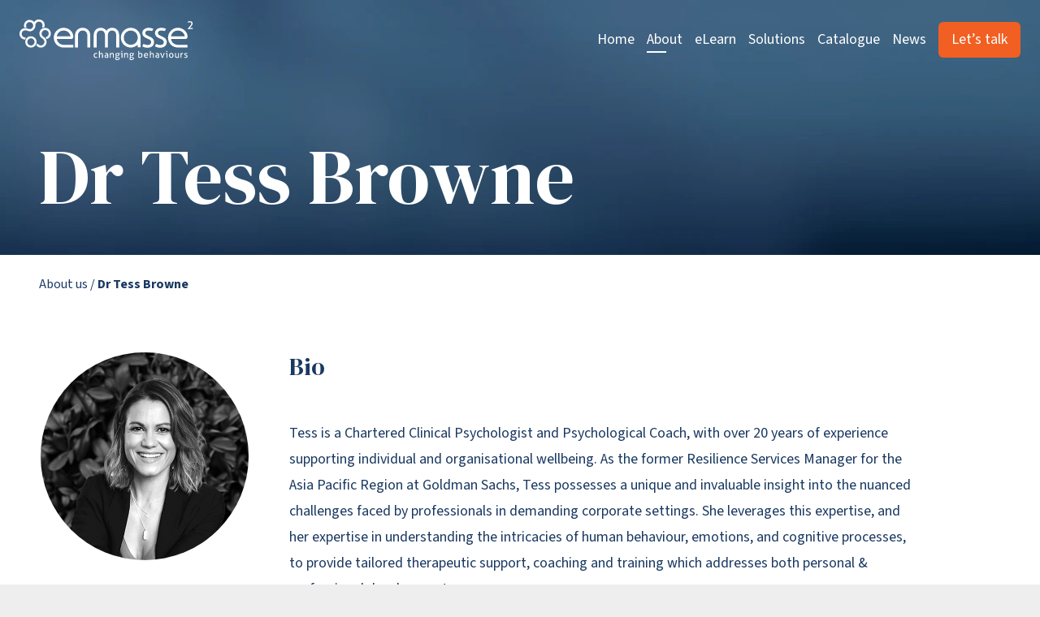

--- FILE ---
content_type: text/html; charset=UTF-8
request_url: https://enmasse2.com/about-us/dr-tess-browne
body_size: 6862
content:
<!doctype html>
<html class="bg-[#eee] scrollbar-gutter-stable" lang="en-GB">
<head>
    <meta charset="utf-8">
    <meta name="viewport" content="width=device-width, initial-scale=1">

    <meta name="google-site-verification" content="yr2NMdZZcZxer_gxi-D2gLlP4Op7a1FHqyiOrb0ZpiQ">

    <title>Enmasse | Workplace behaviour change, training and consulting</title>
<meta content="Enmasse is a global workplace behaviour change consultancy delivering evidence-based training and consulting across respect, mental health, leadership, inclusion and psychological safety." name="description">
<meta content="2025-09-05" name="date">
<meta content="Dr Tess Browne" property="og:title">
<meta content="Enmasse is a global team of behaviour change experts helping organisations build safer, more respectful and mentally healthy workplaces through evidence-based training, consulting and leadership development." property="og:description">
<meta content="Enmasse" property="og:site_name">
<meta content="https://enmasse2.com/media/site/3503c349f3-1765880252/open-graph-1-1200x630-crop.png" property="og:image">
<meta content="1200" property="og:image:width">
<meta content="630" property="og:image:height">
<meta content="website" property="og:type">
<meta content="all" name="robots">
<link href="https://enmasse2.com/about-us/dr-tess-browne" rel="canonical">
<meta content="https://enmasse2.com/about-us/dr-tess-browne" property="og:url">
<meta content="summary" name="twitter:card">
<meta content="Dr Tess Browne" name="twitter:title">
<meta content="Enmasse is a global team of behaviour change experts helping organisations build safer, more respectful and mentally healthy workplaces through evidence-based training, consulting and leadership development." name="twitter:description">
<meta content="https://enmasse2.com/media/site/3503c349f3-1765880252/open-graph-1-1200x630-crop.png" name="twitter:image">
        <link href="https://enmasse2.com/media/plugins/zephir/cookieconsent/index.css" rel="stylesheet">
    <link rel="icon" href="/favicon.ico" sizes="32x32">
    <link rel="icon" href="/icon.svg" type="image/svg+xml">

    <link rel="preconnect" href="https://fonts.googleapis.com">
    <link rel="preconnect" href="https://fonts.gstatic.com" crossorigin>
    <!-- <link rel="stylesheet" href="https://fonts.googleapis.com/css2?family=Source+Sans+3:wght@400;600;700&display=swap"> -->
    <link href="https://fonts.googleapis.com/css2?family=Source+Sans+3:ital,wght@0,200..900;1,200..900&display=swap" rel="stylesheet">
    <!-- <link href='https://fonts.googleapis.com/css?family=DM Serif Text' rel='stylesheet'> -->
    <link href='https://fonts.googleapis.com/css?family=DM Serif Display' rel='stylesheet'>
    


    <link href="https://cdn.jsdelivr.net/npm/flowbite@2.4.1/dist/flowbite.min.css" rel="stylesheet" />
    

 
    
    <link href="https://enmasse2.com/assets/css/style.min.3d95676a4470b86f2d2e836174b4754c.css" rel="stylesheet">    <link href="https://enmasse2.com/assets/css/custom.a95be6835187a966740242be1225d53a.css" rel="stylesheet">


    
    <script src="https://cdnjs.cloudflare.com/ajax/libs/gsap/3.12.2/gsap.min.js" defer></script>
    <script src="https://cdnjs.cloudflare.com/ajax/libs/gsap/3.12.2/ScrollTrigger.min.js" defer></script>
    <script src="https://cdn.jsdelivr.net/npm/gsap@3.12.5/dist/TextPlugin.min.js" defer></script>
    <script type="module" src="https://cdn.jsdelivr.net/npm/flowbite@2.4.1/dist/flowbite.min.js"></script>

    <script defer src="https://cdn.jsdelivr.net/combine/npm/htmx.org@1.9.10,npm/htmx.org@1.9.10/dist/ext/alpine-morph.js,npm/@alpinejs/morph@3.13.6/dist/cdn.min.js,npm/@alpinejs/collapse@3.13.6/dist/cdn.min.js,npm/@alpinejs/persist@3.13.6/dist/cdn.min.js,npm/alpinejs@3.13.6/dist/cdn.min.js"></script>
    
    <script defer src="https://enmasse2.com/assets/js/script.16d201445d3797c242c19a3263c88cf2.js"></script>
    <!-- Google Tag Manager -->
    <script>(function(w,d,s,l,i){w[l]=w[l]||[];w[l].push({'gtm.start':
    new Date().getTime(),event:'gtm.js'});var f=d.getElementsByTagName(s)[0],
    j=d.createElement(s),dl=l!='dataLayer'?'&l='+l:'';j.async=true;j.src=
    'https://www.googletagmanager.com/gtm.js?id='+i+dl;f.parentNode.insertBefore(j,f);
    })(window,document,'script','dataLayer','GTM-NNHJHVDP');</script>
    <!-- End Google Tag Manager -->

    
    <!-- Google tag (gtag.js) -->
    <script async src="https://www.googletagmanager.com/gtag/js?id=G-Z04J8R8KVB"></script>
    <script>
        window.dataLayer = window.dataLayer || [];
        function gtag(){dataLayer.push(arguments);}
        gtag('js', new Date());

        gtag('config', 'G-Z04J8R8KVB');
        gtag('config', 'AW-16715074700');
    </script>

</head>
<!-- <body class="max-w-screen-xl mx-auto"> -->
<body class="dr-tess-browne about-us ">
    <!-- Google Tag Manager (noscript) -->
<noscript><iframe src="https://www.googletagmanager.com/ns.html?id=GTM-NNHJHVDP"
height="0" width="0" style="display:none;visibility:hidden"></iframe></noscript>
<!-- End Google Tag Manager (noscript) -->

<div class="bg-blue bg-url-var bg-cover bg-right-bottom lg:min-h-hero-1/3 lg:flex flex-col justify-between" style="--bg-url: url(https://enmasse2.com/assets/images/hero.webp)">

    <style>
    nav.nav{
    position: fixed !important;
    max-width:100% !important;
    width: 100% !important;
}
body .bg-nav-scroll{
    padding: 1rem 2rem !important;
}
.menu-arrow {
    color: #0A3D62;
    font-weight: bold;
    font-size: 20px;
}
</style>
<!-- <nav class="p-6 md:p-12 z-20" -->
<nav class="nav top-0 w-full !max-w-full p-6 xl:p-12 z-50 transition-colors duration-500 ease-in-out"
    x-data="{
        open: false,
        scroll: false,
        show() {
            this.open = true;
            document.documentElement.classList.add('overflow-hidden')
        },
        hide() {
            this.open = false;
            document.documentElement.classList.remove('overflow-hidden')
        }
    }" 
    @scroll.window="scroll = (window.pageYOffset > 50) ? true : false"
    :class="{ 'bg-nav-scroll scrolled': scroll, 'bg-transparent': !scroll }">
    <!-- <div class="flex justify-between items-center"> -->
    <!-- <div class="left-0 top-0 container fixed w-full coming-soon">
        Coming soon
    </div> -->
    <div class="mx-auto xl:max-w-screen-xl flex justify-between items-center">

        <a class="shrink max-w-[50%]" href="https://enmasse2.com">
            <img src="https://enmasse2.com/assets/images/enmasse-white.svg" alt="Enmasse" width="214" height="50">
        </a>

        <span class="p-2 inline-flex items-center border-2 border-white text-white rounded-md lg:hidden cursor-pointer uppercase" x-on:click="show()">
            <svg class="w-6 h-6 mr-2" xmlns="http://www.w3.org/2000/svg" fill="none" viewBox="0 0 24 24" stroke-width="1.5" stroke="currentColor">
                <path stroke-linecap="round" stroke-linejoin="round" d="M3.75 6.75h16.5M3.75 12h16.5m-16.5 5.25h16.5" />
            </svg>
            Menu
        </span>

        <div class="fixed z-50 top-0 right-0 left-0 h-full min-h-screen bg-black/20" x-bind:class="open || 'hidden'" x-cloak></div>

        <div class="fixed z-50 top-0 right-0 bottom-0 bg-white max-w-screen-xl w-[300px] overflow-auto pt-6 pb-12 transition-transform" x-bind:class="open || 'translate-x-full'" x-cloak>

            <div class="px-6 pb-6" x-on:click="hide()">
                <span class="p-2 inline-flex items-center border-2 border-light-grey text-blue rounded-md cursor-pointer uppercase">
                    <svg class="w-6 h-6 mr-2" xmlns="http://www.w3.org/2000/svg" fill="none" viewBox="0 0 24 24" stroke-width="1.5" stroke="currentColor">
                        <path stroke-linecap="round" stroke-linejoin="round" d="M6 18L18 6M6 6l12 12" />
                    </svg>
                    Close
                </span>
            </div>
<ul class="mt-6 px-6 space-y-8">
        <li x-data="{ open: false }">

        <div class="flex items-center justify-between w-full">

            <!-- Parent now redirects again ✔ -->
            <a href="https://enmasse2.com" class="text-blue text-2xl block">
                Home            </a>

            
        </div>

        
    </li>
        <li x-data="{ open: false }">

        <div class="flex items-center justify-between w-full">

            <!-- Parent now redirects again ✔ -->
            <a href="https://enmasse2.com/about-us" class="text-blue text-2xl block">
                About             </a>

            
        </div>

        
    </li>
        <li x-data="{ open: false }">

        <div class="flex items-center justify-between w-full">

            <!-- Parent now redirects again ✔ -->
            <a href="https://enmasse2.com/elearn" class="text-blue text-2xl block">
                eLearn            </a>

            
        </div>

        
    </li>
        <li x-data="{ open: false }">

        <div class="flex items-center justify-between w-full">

            <!-- Parent now redirects again ✔ -->
            <a href="https://enmasse2.com/solutions" class="text-blue text-2xl block">
                Solutions            </a>

                            <!-- Arrow controls dropdown only ✔ -->
                <button @click.stop="open = !open"
                        class="text-lg ml-3"
                        aria-label="Toggle submenu">
                    <span 
                    :class="open ? 'rotate-180' : ''"
                    class="inline-block transition-transform text-blue font-bold">
                    ▼
                </span>
                </button>
            
        </div>

                <div x-show="open"
             x-collapse
             x-cloak
             class="mt-2 bg-white rounded-md drop-shadow-[0_0_5px_rgb(0_0_0_/_.2)] overflow-hidden">

            <ul class="py-3 space-y-3">
                                <li>
                    <a class="block px-4 text-lg text-blue"
                       href="https://enmasse2.com/solutions/managing-psychosocial-hazards">
                        Managing psychosocial hazards                    </a>
                </li>
                                <li>
                    <a class="block px-4 text-lg text-blue"
                       href="https://enmasse2.com/solutions/change-leadership">
                        Leadership &amp; culture                    </a>
                </li>
                                <li>
                    <a class="block px-4 text-lg text-blue"
                       href="https://enmasse2.com/solutions/mental-health">
                        Mental health &amp; wellbeing                    </a>
                </li>
                                <li>
                    <a class="block px-4 text-lg text-blue"
                       href="https://enmasse2.com/solutions/respect-at-work">
                        Respect at work                    </a>
                </li>
                                <li>
                    <a class="block px-4 text-lg text-blue"
                       href="https://enmasse2.com/solutions/belonging-and-inclusion">
                        Belonging &amp; inclusion                    </a>
                </li>
                                <li>
                    <a class="block px-4 text-lg text-blue"
                       href="https://enmasse2.com/solutions/family-violence-prevention">
                        Family violence prevention                    </a>
                </li>
                            </ul>
        </div>
        
    </li>
        <li x-data="{ open: false }">

        <div class="flex items-center justify-between w-full">

            <!-- Parent now redirects again ✔ -->
            <a href="https://enmasse2.com/catalogue" class="text-blue text-2xl block">
                Catalogue            </a>

            
        </div>

        
    </li>
        <li x-data="{ open: false }">

        <div class="flex items-center justify-between w-full">

            <!-- Parent now redirects again ✔ -->
            <a href="https://enmasse2.com/news" class="text-blue text-2xl block">
                News            </a>

            
        </div>

        
    </li>
    
    <li>
        <a href="https://enmasse2.com/contact">
            <span class="text-2xl inline-flex px-4 py-2 rounded-md bg-orange text-white">
                Let’s talk
            </span>
        </a>
    </li>
</ul>





        </div>

        <div class="hidden lg:flex">
            <ul class="items-center space-x-3 xxl:space-x-6">

                                <li class="inline-block relative"
                    x-data="{ open: false, timeout: null, show() { clearTimeout(this.timeout); this.open = true; $dispatch('opened') }, hide() { this.timeout = setTimeout(() => this.open = false, 1000) } }"
                    x-on:opened.window="if ($event.target != $el) { open = false }">

                    <a class="text-base lg:text-lg text-white  transition-colors"
                        href="https://enmasse2.com"                         x-on:mouseover="show()"
                        x-on:mouseout="hide()">
                        Home                    </a>

                                    </li>
                                <li class="inline-block relative"
                    x-data="{ open: false, timeout: null, show() { clearTimeout(this.timeout); this.open = true; $dispatch('opened') }, hide() { this.timeout = setTimeout(() => this.open = false, 1000) } }"
                    x-on:opened.window="if ($event.target != $el) { open = false }">

                    <a class="text-base lg:text-lg text-white after:block after:w-6 after:border-b-2 after:border-white transition-colors"
                        href="https://enmasse2.com/about-us" aria-current="page"                        x-on:mouseover="show()"
                        x-on:mouseout="hide()">
                        About                     </a>

                                    </li>
                                <li class="inline-block relative"
                    x-data="{ open: false, timeout: null, show() { clearTimeout(this.timeout); this.open = true; $dispatch('opened') }, hide() { this.timeout = setTimeout(() => this.open = false, 1000) } }"
                    x-on:opened.window="if ($event.target != $el) { open = false }">

                    <a class="text-base lg:text-lg text-white  transition-colors"
                        href="https://enmasse2.com/elearn"                         x-on:mouseover="show()"
                        x-on:mouseout="hide()">
                        eLearn                    </a>

                                    </li>
                                <li class="inline-block relative"
                    x-data="{ open: false, timeout: null, show() { clearTimeout(this.timeout); this.open = true; $dispatch('opened') }, hide() { this.timeout = setTimeout(() => this.open = false, 1000) } }"
                    x-on:opened.window="if ($event.target != $el) { open = false }">

                    <a class="text-base lg:text-lg text-white  transition-colors"
                        href="https://enmasse2.com/solutions"                         x-on:mouseover="show()"
                        x-on:mouseout="hide()">
                        Solutions                    </a>

                                            <div class="absolute top-0 w-64 rounded-md mt-12 z-10 bg-white drop-shadow-[0_0_5px_rgb(0_0_0_/_.2)] flex items-center flex-col left-1/2 -translate-x-1/2"
                                x-on:mouseover="show()"
                                x-on:mouseout="hide()"
                                x-show="open" x-cloak>
                            <span class="w-4 h-4 transform rotate-45 bg-white absolute top-0 -mt-2 -z-10"></span>
                            <ul class="w-full py-4 space-y-4">
                                                                    <li>
                                        <a class="block px-4 text-base lg:text-lg text-blue "
                                            href="https://enmasse2.com/solutions/managing-psychosocial-hazards">
                                            Managing psychosocial hazards                                        </a>
                                    </li>
                                                                    <li>
                                        <a class="block px-4 text-base lg:text-lg text-blue "
                                            href="https://enmasse2.com/solutions/change-leadership">
                                            Leadership &amp; culture                                        </a>
                                    </li>
                                                                    <li>
                                        <a class="block px-4 text-base lg:text-lg text-blue "
                                            href="https://enmasse2.com/solutions/mental-health">
                                            Mental health &amp; wellbeing                                        </a>
                                    </li>
                                                                    <li>
                                        <a class="block px-4 text-base lg:text-lg text-blue "
                                            href="https://enmasse2.com/solutions/respect-at-work">
                                            Respect at work                                        </a>
                                    </li>
                                                                    <li>
                                        <a class="block px-4 text-base lg:text-lg text-blue "
                                            href="https://enmasse2.com/solutions/belonging-and-inclusion">
                                            Belonging &amp; inclusion                                        </a>
                                    </li>
                                                                    <li>
                                        <a class="block px-4 text-base lg:text-lg text-blue "
                                            href="https://enmasse2.com/solutions/family-violence-prevention">
                                            Family violence prevention                                        </a>
                                    </li>
                                                            </ul>
                        </div>
                                    </li>
                                <li class="inline-block relative"
                    x-data="{ open: false, timeout: null, show() { clearTimeout(this.timeout); this.open = true; $dispatch('opened') }, hide() { this.timeout = setTimeout(() => this.open = false, 1000) } }"
                    x-on:opened.window="if ($event.target != $el) { open = false }">

                    <a class="text-base lg:text-lg text-white  transition-colors"
                        href="https://enmasse2.com/catalogue"                         x-on:mouseover="show()"
                        x-on:mouseout="hide()">
                        Catalogue                    </a>

                                    </li>
                                <li class="inline-block relative"
                    x-data="{ open: false, timeout: null, show() { clearTimeout(this.timeout); this.open = true; $dispatch('opened') }, hide() { this.timeout = setTimeout(() => this.open = false, 1000) } }"
                    x-on:opened.window="if ($event.target != $el) { open = false }">

                    <a class="text-base lg:text-lg text-white  transition-colors"
                        href="https://enmasse2.com/news"                         x-on:mouseover="show()"
                        x-on:mouseout="hide()">
                        News                    </a>

                                    </li>
                
                <li class="inline-block">
                    <a href="https://enmasse2.com/contact" class="
                        text-base
                        lg:text-lg
                        inline-flex
                        px-4 py-2
                        rounded-md
                        bg-orange                        hover:bg-white
                        text-white
                        hover:text-orange
                        transition-colors">
                        Let’s talk
                    </a>
                </li>
            </ul>
        </div>

    </div>
</nav>

    <div class="px-6 md:px-12 pb-6 lg:pb-12 pt-6 pb-12 md-o:p-12">
        <h1 class="text-4xl md:text-6xl lg:text-8xl text-white font-serif text-balance">
            Dr Tess Browne        </h1>
    </div>
</div>

<div class="bg-white">

    <nav class="p-6 md:px-12" aria-label="breadcrumb">
        <ol class="inline text-blue">
            <li class="inline">
                <a class="" href="https://enmasse2.com/about-us">About us</a> /
            </li>
            <li class="inline font-bold">
                Dr Tess Browne            </li>
        </ol>
    </nav>

    <div class="p-6 md:p-12 grid grid-cols-1 md:grid-cols-12 gap-6 md:gap-12">

        <aside class="col-span-full md:col-span-3">
                            <div class="mb-6 text-center">
                    <img class="inline-block rounded-full w-32 md:w-64" src="https://enmasse2.com/media/pages/about-us/dr-tess-browne/2c3cbf695b-1715611490/em-tess-browne-bw.jpg" alt="" width="250" height="250" loading="lazy">
                </div>
                        <dl class="lg:text-lg">
                <div class="text-blue mb-2">
                    <dt class="sr-only">Name</dt>
                    <dd class="text-center text-xl font-serif">
                        Dr Tess Browne                    </dd>
                </div>
                <div class="text-blue mb-2">
                    <dt class="sr-only">Position</dt>
                    <dd class="text-center text-sm">
                        Partner                    </dd>
                </div>
                            </dl>
        </aside>

        <div class="col-span-full md:col-span-9">
            <div class="max-w-3xl">
                <h2 class="text-2xl lg:text-3xl text-blue font-serif mb-6 lg:mb-12">
                    Bio
                </h2>
                <div class="prose md:prose-lg max-w-none">
                    Tess is a Chartered Clinical Psychologist and Psychological Coach, with over 20 years of experience supporting individual and organisational wellbeing. As the former Resilience Services Manager for the Asia Pacific Region at Goldman Sachs, Tess possesses a unique and invaluable insight into the nuanced challenges faced by professionals in demanding corporate settings. She leverages this expertise, and her expertise in understanding the intricacies of human behaviour, emotions, and cognitive processes, to provide tailored therapeutic support, coaching and training which addresses both personal &amp; professional development.                </div>
                            </div>
        </div>
    </div>

</div>


<div class="px-6 py-12 md:px-12 md:py-24 text-center bg-white text-blue" data-animation="call-to-action">
    <h2 class="text-3xl lg:text-4xl xl:text-5xl font-serif mb-6 opacity-0 -translate-y-8 will-change-transform" data-animation-refs="header">
                Transform your workplace
        </h2>
    <hr class="w-32 border-t-4 border-color-var mt-6 mx-auto opacity-0" style="--border-color: rgb(var(--tw-color-orange))" data-animation-refs="underline">
    <p class="my-8 xl:mb-16 text-base max-w-3xl mx-auto opacity-0" data-animation-refs="body">
                With Enmasse, you’re not just hiring a consultancy. You’re partnering with a team dedicated to transforming your organisational culture and community for the better.
        </p>
    <a class="inline-flex px-6 py-3 rounded-full bg-orange-2 text-blue hover:bg-orange hover:text-white md:text-lg items-center opacity-0 translate-y-8 will-change-transform" href="https://enmasse2.com/contact" data-animation-refs="button">
        Let’s talk        <span class="w-[18px] h-[17px] ml-2 motion-safe:animate-pulse">
            <svg width="100%" height="100%" viewBox="0 0 18 17" fill="none" xmlns="http://www.w3.org/2000/svg">
<path d="M17.1875 9.20312L10.3125 15.7656C9.92188 16.1172 9.33594 16.1172 8.98438 15.7266C8.63281 15.3359 8.63281 14.75 9.02344 14.3984L14.2188 9.4375H0.9375C0.390625 9.4375 0 9.04688 0 8.5C0 7.99219 0.390625 7.5625 0.9375 7.5625H14.2188L9.02344 2.64062C8.63281 2.28906 8.63281 1.66406 8.98438 1.3125C9.33594 0.921875 9.96094 0.921875 10.3125 1.27344L17.1875 7.83594C17.3828 8.03125 17.5 8.26562 17.5 8.5C17.5 8.77344 17.3828 9.00781 17.1875 9.20312Z" fill="currentColor"/>
</svg>
        </span>
    </a>
</div>


<footer class="bg-blue px-6 py-12 md:px-12 ">
        <div class="mx-auto xl:max-w-screen-xl lg:grid grid-cols-2 gap-10 xl:gap-20 d-flx">
        <div class="grid grid-cols-1 md:grid-cols-4 auto-rows-min gap-10 footer-menu">
                            
<div class="text-white">
    <h3 class="text-xl md:text-2xl mb-2">Company</h3>
    <ul class="space-y-2">
                <li>
            <!-- <a class="text-white underline underline-offset-2 decoration-1" href="https://enmasse2.com/about-us" aria-current="page" > -->
            <a class="text-white hover:text" href="https://enmasse2.com/about-us" aria-current="page" >
               About us            </a>
        </li>
                <li>
            <!-- <a class="text-white underline underline-offset-2 decoration-1" href="https://enmasse2.com/our-approach"  > -->
            <a class="text-white hover:text" href="https://enmasse2.com/our-approach"  >
               Our approach            </a>
        </li>
                <li>
            <!-- <a class="text-white underline underline-offset-2 decoration-1" href="https://enmasse2.com/news"  > -->
            <a class="text-white hover:text" href="https://enmasse2.com/news"  >
               News            </a>
        </li>
                <li>
            <!-- <a class="text-white underline underline-offset-2 decoration-1" href="https://enmasse2.com/contact"  > -->
            <a class="text-white hover:text" href="https://enmasse2.com/contact"  >
               Contact us            </a>
        </li>
                <li>
            <!-- <a class="text-white underline underline-offset-2 decoration-1" href="https://enmasse2.com/faqs"  > -->
            <a class="text-white hover:text" href="https://enmasse2.com/faqs"  >
               FAQs            </a>
        </li>
                <li>
            <!-- <a class="text-white underline underline-offset-2 decoration-1" href="https://enmasse2.com/terms-and-conditions"  > -->
            <a class="text-white hover:text" href="https://enmasse2.com/terms-and-conditions"  >
               Legals            </a>
        </li>
            </ul>
</div>
 
                            
<div class="text-white">
    <h3 class="text-xl md:text-2xl mb-2">Solutions</h3>
    <ul class="space-y-2">
                <li>
            <!-- <a class="text-white underline underline-offset-2 decoration-1" href="https://enmasse2.com/solutions/managing-psychosocial-hazards"  > -->
            <a class="text-white hover:text" href="https://enmasse2.com/solutions/managing-psychosocial-hazards"  >
               Psychological Health &amp; Safety            </a>
        </li>
                <li>
            <!-- <a class="text-white underline underline-offset-2 decoration-1" href="https://enmasse2.com/solutions/change-leadership"  > -->
            <a class="text-white hover:text" href="https://enmasse2.com/solutions/change-leadership"  >
               Leadership and Culture            </a>
        </li>
                <li>
            <!-- <a class="text-white underline underline-offset-2 decoration-1" href="https://enmasse2.com/solutions/mental-health"  > -->
            <a class="text-white hover:text" href="https://enmasse2.com/solutions/mental-health"  >
               Mental health and wellbeing            </a>
        </li>
                <li>
            <!-- <a class="text-white underline underline-offset-2 decoration-1" href="https://enmasse2.com/solutions/respect-at-work"  > -->
            <a class="text-white hover:text" href="https://enmasse2.com/solutions/respect-at-work"  >
               Respect at work            </a>
        </li>
                <li>
            <!-- <a class="text-white underline underline-offset-2 decoration-1" href="https://enmasse2.com/solutions/belonging-and-inclusion"  > -->
            <a class="text-white hover:text" href="https://enmasse2.com/solutions/belonging-and-inclusion"  >
               Belonging and inclusion            </a>
        </li>
                <li>
            <!-- <a class="text-white underline underline-offset-2 decoration-1" href="https://enmasse2.com/solutions/family-violence-prevention"  > -->
            <a class="text-white hover:text" href="https://enmasse2.com/solutions/family-violence-prevention"  >
               Family violence prevention            </a>
        </li>
            </ul>
</div>
 
                            
<div class="text-white">
    <h3 class="text-xl md:text-2xl mb-2">Connect</h3>
    <ul class="space-y-2">
                <li>
            <!-- <a class="text-white underline underline-offset-2 decoration-1" href="https://www.linkedin.com/company/enmasse"  rel="external nofollow noopener" target="_blank"> -->
            <a class="text-white hover:text" href="https://www.linkedin.com/company/enmasse"  rel="external nofollow noopener" target="_blank">
               LinkedIn            </a>
        </li>
                <li>
            <!-- <a class="text-white underline underline-offset-2 decoration-1" href="https://www.facebook.com/enmasse2"  rel="external nofollow noopener" target="_blank"> -->
            <a class="text-white hover:text" href="https://www.facebook.com/enmasse2"  rel="external nofollow noopener" target="_blank">
               Facebook            </a>
        </li>
                <li>
            <!-- <a class="text-white underline underline-offset-2 decoration-1" href="https://www.instagram.com/enmasse2"  rel="external nofollow noopener" target="_blank"> -->
            <a class="text-white hover:text" href="https://www.instagram.com/enmasse2"  rel="external nofollow noopener" target="_blank">
               Instagram            </a>
        </li>
                <li>
            <!-- <a class="text-white underline underline-offset-2 decoration-1" href="https://enmasse2.com/contact"  > -->
            <a class="text-white hover:text" href="https://enmasse2.com/contact"  >
               Contact us            </a>
        </li>
            </ul>
</div>
 
                    </div>
        <div class="lg:mt-0">
            <a class="block max-w-[50%]" href="https://enmasse2.com">
                <img src="https://enmasse2.com/assets/images/enmasse-white.svg" alt="Enmasse" width="214" height="50" loading="lazy">
            </a>
            <p class="text-sm md:text-base text-white mt-4">
                © 2026 Enmasse2 Ltd, En Masse Pty Ltd. All rights reserved.
            </p>
            <div class="mt-12 flex">
                <a href="https://www.sitelock.com/verify.php?site=enmasse2.com" 
                    onclick="window.open(this.href, 
                    'SiteLock', 
                    `top=${(screen.height - 570)/2}, left=${(screen.width - 570)/2}, width=600, 
                    height=300, resizable=1`); return false;">
                    <img class="mr-3 img-fluid" alt="SiteLock" title="SiteLock" src="https://shield.sitelock.com/shield/enmasse2.com" width="140" loading="lazy"/>
                </a> <!--
                <a href="https://registry.blockmarktech.com/certificates/f106c8c8-6d62-4b17-b4bd-3635b15fc99d" 
                    onclick="window.open(this.href, 
                    'Cyber Essentials', 
                    `top=${(screen.height - 570)/2}, left=${(screen.width - 570)/2}, width=600, 
                    height=300, resizable=1`); return false;">
                    <img alt="Cyber Essentials" title="Cyber Essentials" src="https://enmasse2.com/assets/images/blog-QR.png" width="90" loading="lazy"/>
                </a> -->
                <a href="https://registry.blockmarktech.com/certificates/86bf9607-787d-4f1f-a072-7d9d6a10d878/" 
                    onclick="window.open(this.href, 
                    'Cyber Essentials', 
                    `top=${(screen.height - 570)/2}, left=${(screen.width - 570)/2}, width=600, 
                    height=300, resizable=1`); return false;">
                    <img alt="Cyber Essentials" title="Cyber Essentials" src="https://enmasse2.com/assets/images/blog-QR.png" width="90" loading="lazy"/>
                </a>
            </div>
        </div>
        </div>
        
    </footer>

    <script type="application/ld+json">{"@context":"https:\/\/schema.org","@type":"WebSite","url":"https:\/\/enmasse2.com\/about-us\/dr-tess-browne","copyrightYear":"2026","description":"Enmasse is a global workplace behaviour change consultancy delivering evidence-based training and consulting across respect, mental health, leadership, inclusion and psychological safety.","name":"Enmasse | Workplace behaviour change, training and consulting","headline":"Dr Tess Browne"}</script>        <script defer src="https://enmasse2.com/media/plugins/zephir/cookieconsent/index.js"></script>
<script defer src="https://enmasse2.com/cookieconsent.js"></script>  

</body>
</html>


--- FILE ---
content_type: text/css
request_url: https://enmasse2.com/assets/css/custom.a95be6835187a966740242be1225d53a.css
body_size: 11761
content:
body {
  font-family: Aptos, Source Sans\ 3, sans-serif !important;
}
body.home {
    overflow-x: hidden;
}

.nav .w-64 {
    width: 18rem;
}

.nav .w-\[300px\] {
    width: 320px;
}

.nav ul li:has([href*="solutions"]) li:first-child:after {
    content: '';
    color: #000;
    border-bottom: 2px solid #003660;
    display: block;
    width: 2.5rem;
    margin-left: 15px;
    padding-top: 12px;
}

.nav ul li:has([href*="solutions"]) li:nth-child(2) a:before {
    content: '';
    width: 10px;
    height: 10px;
    border-radius: 50%;
    background-color: rgb(82,185,233);
    position: relative;
    display: inline-block;
    margin-right: 8px;
}

.nav ul li:has([href*="solutions"]) li:nth-child(3) a:before {
    content: '';
    width: 10px;
    height: 10px;
    border-radius: 50%;
    background-color: rgb(85,131,123);
    position: relative;
    display: inline-block;
    margin-right: 8px;
}
.nav ul li:has([href*="solutions"]) li:nth-child(4) a:before {
    content: '';
    width: 10px;
    height: 10px;
    border-radius: 50%;
    background-color: rgb(254,190,16);
    position: relative;
    display: inline-block;
    margin-right: 8px;
}
.nav ul li:has([href*="solutions"]) li:nth-child(5) a:before {
    content: '';
    width: 10px;
    height: 10px;
    border-radius: 50%;
    background-color: rgb(241,95,34);
    position: relative;
    display: inline-block;
    margin-right: 8px;
}
.nav ul li:has([href*="solutions"]) li:nth-child(6) a:before {
    content: '';
    width: 10px;
    height: 10px;
    border-radius: 50%;
    background-color: rgb(0,102,166);
    position: relative;
    display: inline-block;
    margin-right: 8px;
}
.bg-nav-scroll {
    --tw-bg-opacity: 1;
    /* background-color: rgb(53 90 137 / var(--tw-bg-opacity)); */
    background-color: rgb(var(--tw-color-blue)/var(--tw-bg-opacity));
    padding: 1rem 2rem;
    box-shadow: 2px 2px 2px #00000082, -1px -1px 2px #3d526e;
    /* border-radius: 8px; */
    /* width: 1472px; */
    /* max-width: 1472px !important; */
}
.new_hero_bg {
    background: #003660;
    background: linear-gradient(0deg, rgba(0, 54, 96, 0.3) 0%, rgba(0, 54, 96, 0.5) 100%) !important;
    z-index: -1 !important;
}
.last\:mb-0:last-child[data-block-type="stats"] {
	--tw-bg-opacity: 1;
	background-color: rgb(var(--tw-color-blue)/var(--tw-bg-opacity));
}

.hover\:text:hover {
	--tw-bg-opacity: 1;
	color: rgb(90 113 142 / var(--tw-text-opacity));
    
}

.text-white:not(:last-child)[data-animation-refs="stat"] {
    position: relative;
}
.text-white:not(:last-child)[data-animation-refs="stat"]::before {
    content: '';
    background: #9097a1;
    position: absolute;
    width: 2px;
    height: 8em;
    top: 65%;
    transform: translateY(-50%);
    right: -1em;
}

div[data-block-type="carousel"], div[data-block-type="text_with_heading"], div[data-block-type="testimonials"] {
    max-width: 1440px;
    margin-left: auto;
    margin-right: auto;
}

.before\:z-1:before {
	content: var(--tw-content);
	z-index: 1
}

.after\:z-1:after {
	content: var(--tw-content);
	z-index: 1;
}
ul.card-banner li {
    /* background-color: #eaeaea; */
    background-color: #fff;
    padding: 20px 15px;
    border-radius: 5px;
    box-shadow: 2px 2px 8px 0 rgb(0 0 0 / 20%);
    /* filter: drop-shadow(1px 1px 1px #8e4b0c); */
    width: fit-content;
}
ul.card-banner li a {
    font-size: 18px;
    line-height: 26px;
    font-weight: 700;
    color: #000;
    border-bottom: 3px solid;
    padding-bottom: 20px;
    display: flex;
    align-items: center;
    justify-content: space-between;
    box-sizing: border-box;
    text-rendering: optimizeLegibility;
    width: 267px;
}
ul.card-banner li a::after {
    content: "";
    background: url(../images/link-arrow.svg) no-repeat;
    width: 10px;
    height: 16px;
    display: inline-block;
}
ul.card-banner li:nth-child(1) a {
    --tw-border-opacity: 1;
    border-color: rgb(var(--tw-color-orange)/var(--tw-border-opacity));
}
ul.card-banner li:hover:nth-child(1) {
    background-color: rgb(var(--tw-color-orange));
}
ul.card-banner li:nth-child(2) a {
    --tw-border-opacity: 1;
    border-color: rgb(var(--tw-color-green)/var(--tw-border-opacity));
}
ul.card-banner li:hover:nth-child(2) {
    background-color: rgb(var(--tw-color-green));
}
ul.card-banner li:nth-child(3) a {
    --tw-border-opacity: 1;
    border-color: rgb(var(--tw-color-purple)/var(--tw-border-opacity));
}
ul.card-banner li:hover:nth-child(3) {
    background-color: rgb(var(--tw-color-purple));
}
ul.card-banner li:nth-child(4) a {
    --tw-border-opacity: 1;
    border-color: rgb(var(--tw-color-blue-5)/var(--tw-border-opacity));
}
ul.card-banner li:hover:nth-child(4) {
    background-color: rgb(var(--tw-color-blue-5));
}
ul.card-banner li:nth-child(1):hover a,ul.card-banner li:nth-child(2):hover a,ul.card-banner li:nth-child(3):hover a,ul.card-banner li:nth-child(4):hover a {
    color: #fff;
    border-color: #fff;
}
.banner-border {
    border-top: 0.0625rem solid rgba(0, 34, 28, 0.1);
    border-color: rgba(255, 255, 255, .2) !important;
    max-width: 1400px;
}

.font-dm-serif, .font-serif {
    font-family: DM Serif Display;
}

.txt-shadows {
    -webkit-filter: drop-shadow(2px 2px 2px #0d2e4d);
    text-shadow: 0 0.125rem 0.25rem rgb(33 91 147 / 55%);
}

.textarea-container {
    position: relative;
    padding-top: 1%;
    padding-bottom: 1%;
    margin: 5% auto;
}

.textarea-container h2 {
    margin-top: 0;
    margin-bottom: 24px;
}

.textarea-container hr {
    margin-top: 24px;
    margin-bottom: 0;
}

.textarea-container>* {
    position: relative;
    z-index: 1;
}

/* figure.video-demo video {
    position: absolute;
    top: 0;
    left: 0;
    bottom: 0;
    right: 0;
    width: 50%;
    height: 100%;
    border: none;
} */
.textarea-container::after {
    position: absolute;
    top: 0;
    left: 0;
    right: 0;
    bottom: 0;
    width: 100%;
    height: 100%;
    display: block;
    background: linear-gradient(to right, rgba(255, 255, 255, 0) 22%, #0066a6 22%);
    content: "";
}

.textarea-container2::after {
    position: absolute;
    top: 0;
    left: 0;
    right: 0;
    bottom: 0;
    width: 100%;
    height: 100%;
    display: block;
    background: linear-gradient(to left, rgba(255, 255, 255, 0) 22%, rgb(var(--tw-color-blue)) 22%);
    content: "";
}
.textarea2-div {
    display: block;
}
.textarea2-div div {
    padding: 20px;
    color: #ffffff;
    margin-top: 15px;
}
.textarea2-div h5 {
    margin-top: 0px !important;
}
.textarea2-div div:nth-child(1) {
    background-color: #6d6e71;
}
.textarea2-div div:nth-child(2) {
    background-color: #0066a6;
}
.textarea2-div div:nth-child(3) {
    background-color: #009ADA;
}

.textarea2-div div:nth-child(4) {
    background-color: #6d6e71;
}

.textarea2-div ul li::marker {
    color: rgb(var(--tw-color-yellow));
}

.textarea2-div ul,
.textarea2-div ul li {
    margin: 0px;
}

.textarea-container .text-white.max-w-none.mt-6.lg\:mt-8 p a {
    text-decoration: none;
    color: #003660;
}
.center-fix {
    max-width: 1536px !important;
    margin-left: auto;
    margin-right: auto;
}

div[data-block-type="hero_with_text"]  {
        h2, .prose {
            max-width: 1440px;
            margin-left: auto;
            margin-right: auto;
        }
    }


body.respect-at-work .grid:nth-child(3) div[data-block-type="textarea"] .prose .bg-color-var.bg-url-var.bg-cover.bg-center {
    h2, .prose {
        max-width: 1440px;
        margin-left: auto;
        margin-right: auto;
    }
}

body.respect-at-work .md\:prose-lg :where(h2):not(:where([class~=not-prose],[class~=not-prose] *)) {
    margin-top: 0;
    margin-bottom: 24px;
    font-family: unset;
}


.after\:border-yellow:after {
    --tw-border-opacity: 1;
    border-color: rgb(var(--tw-color-yellow)/var(--tw-border-opacity));
    content: var(--tw-content)
}
body.respect-at-work div[data-block-type="textarea"] .p-6.md\:p-12.mt-3 h2:nth-child(3) {
    margin-top: 48px;
}
.mb-0 {
    margin-bottom: 0;
}

.em-secondary-color-a7a9ac { 
    color: #a7a9ac;
}

body.elearn .bg-white.flow-root {
    h2, .prose, p.text-white {
        max-width: 1440px;
        margin-left: auto;
        margin-right: auto;
    }
}

body.elearn ul, body.elearn li {
    margin-top: 0px;
}

body.elearn h5 {
    font-weight: bold;
    font-size: 18px;
    margin-bottom: 8px;
}

body.elearn h5:nth-child(1) {
    margin-top: 15px;
}

/* body.elearn h1:nth-child(1) {
    font-size: 62px;
} */

.coming-soon {
    background-color: #f15f22;
    color: #ffffff;
    display: none;
    font-size: 20px;
    text-align: center;
}

body.elearn .coming-soon {
    display: block;
}

/* body.elearn nav.nav .mx-auto.xl\:max-w-screen-xl {
    margin-top: 25px;
} */

#default-carousel {
    background-color: #003660;
    color: #ffffff;
}

.demo-video--tw-color-blue::after {
    background: linear-gradient(to right, rgba(255, 255, 255, 0) 22%, rgb(var(--tw-color-blue)) 22%);
}

#default-carousel, #course-carousel, .explore-courses {
    background-color: #003660;
    color: #ffffff;
}

.carousel-container div.ease-in-out {
    padding-top: 20px;
}

.carousel-container {
    background-color: #003660;
    color: #ffffff;
    min-height: 500px;
    padding-top: 20px;
    height: 520px;
}

.carousel-container .course {
    min-height: 440px;
}

.carousel-container .course .items-baseline {
    min-height: 184px;
}

.demo-video--tw-color-blue {
    margin-top: 0px !important;
}

.elearn .textarea-container {
    margin-top: 15px !important;
}

.explore-courses div{
    padding-bottom: 0px !important;
}

.carousel-indicator, #data-carousel-prev span, #data-carousel-next span {
    background-color: #f15f22;
}

body.finding-common-ground-understanding-and-handling-conflict-at-work-leaders-managers h1.font-dm-serif, 
body.finding-common-ground-understanding-and-handling-conflict-at-work-employees h1.font-dm-serif{
    font-size: 56px;
}

.related-course .relative {
    min-height: 350px;
}

.elearn .bg-blue.bg-url-var.bg-bottom.bg-cover.md\:bg-none::after {
	margin-top: -600px;
	height: 600px;
	width: 100%;
	display: block;
	position: relative;
	content: "";
	background: rgb(0,54,96);
	/* background: linear-gradient(0deg, rgba(0,54,96,1) 0%, rgba(0,54,96,0.12366953617384457) 70%); */
    background: linear-gradient(0deg, rgba(0,54,96,0.12366953617384457) 0%, rgba(0,54,96,1) 90%);
}

.selected-plan {
	background-color: #003660;
	color: #fff;
}

.selected-plan:nth-child(2) {
	border-left: 1px solid #fff;
	border-right: 1px solid #fff;
}

.selected-plan h5 {
	font-size: 26px;
}

/* 
nav.nav ul li:nth-child(3) .block.px-4.text-base.lg\:text-lg.text-blue {
	font-size: 16px;
	line-height: 16px;
} */

.my-details #form {
	background-color: #d3d5eb;
}

@media (min-width:900px) {
    .md-o\:p-12 {
        padding: 9rem 3rem 3rem 3rem;
	}
    .md-o\:bg-bottom {
        background-position: bottom;
    }
    .md-o\:bg-position {
        background-position: top right;
    }
    nav.nav {
        position: fixed;
    }
    .textarea-container .grid .flex:nth-child(2) .md\:pl-0 {
        padding-left: 3rem;
    }
    .px-6.md\:px-12.pt-6.pb-12.md-o\:p-12 {
        margin-top: 146px;
        display: inline-block;
        padding: 1.5rem 3rem 3rem;
    }
}

@media (min-width: 900px) and (max-width: 1199px) {
    .error404 {
        padding-top: 7rem;
    }
}

@media (min-width: 1200px) {
    .error404 {
        margin-top: 7rem;
    }
  /*  nav.nav ul li:nth-child(3) .block.px-4.text-base.lg\:text-lg.text-blue {
        font-size: 16px;
        line-height: 16px;
    } */
}

@media (min-width:1920px) {
    
    nav.nav {
        /* position: fixed; */
        margin-left: auto;
        margin-right: auto;
        max-width: 1920px;
    }
}

@media (min-width:1440px) {
    .xl-o\:px-0 {
        padding-left: 0;
		padding-right: 0
	}
    .xl-o\:p-12 {
        padding: 6rem 3rem 3rem 3rem;
	}
    .xl\:max-w-screen-xl {
        max-width: 1440px
    }
    
    .xl-o\:bg-cover {
        background-size: cover;
    }
    body.home .bg-blue.bg-url-var.bg-cover.relative .bg-cover.bg-bottom.relative.z-10 .w-full .mx-auto.xl\:max-w-screen-xl ul li a {
        font-size: 22px;
    }
    .error404 {
        padding-left: 0px;
    }

}



@media (max-width:899px) {
    /* body.respect-at-work .bg-blue.md\:bg-none, body.equity-diversity-and-inclusion .bg-blue.md\:bg-none, body.family-violence-prevention .bg-blue.md\:bg-none, body.mental-health-and-wellbeing .bg-blue.md\:bg-none, body.change-leadership .bg-blue.md\:bg-none {
        background-size: 100% 100%;
    } */ /* RRA 2024-06-23 -- Need to comment this */
    .error404 {
        padding-left: 1.5rem;
    }
}
@media (max-width:1199px) {
    .textarea-container figure {
        margin: 0 auto;
    }
    .textarea-container::after {
        background: linear-gradient(to bottom, rgba(255, 255, 255, 0) 22%, #0066a6 22%);
    }
    body.respect-at-work .textarea-container::after {
        background: linear-gradient(to bottom, rgba(255, 255, 255, 0) 1%, rgb(var(--tw-color-blue)) 1%);
    }
    .demo-video--tw-color-blue::after {
        background: linear-gradient(to right, rgba(255, 255, 255, 0) 0%, rgb(var(--tw-color-blue)) 0%);
    }
    .textarea-container .flex.items-center:nth-child(2) {
        margin-top: -48px;
    }

    .textarea-container .flex.items-center:nth-child(2) .md\:pt-12 {
        padding-top: 2rem;
    }

    body.about-us .md\:bg-url-var, body.our-approach .md\:bg-url-var, body.solutions .md\:bg-url-var, body.services .md\:bg-url-var, body.catalogue .md\:bg-url-var, body.news .md\:bg-url-var, body.contact .md\:bg-url-var {
        background-position: 65% bottom;
    }
    .textarea-container2::after {
        position: absolute;
        top: 0;
        left: 0;
        right: 0;
        bottom: 0;
        width: 100%;
        height: 100%;
        display: block;
        background: linear-gradient(to left, rgba(255, 255, 255, 0) 0%, rgb(var(--tw-color-blue)) 0%);
        content: "";
    }
}

/* carousel 8/2/2024 */
.carousel-container .course {
    margin: 0 2.5rem;
}
@media only screen and (max-width: 1439px) {
    .carousel-container {
        margin: auto 5%;
        .course {
            margin: 0 auto;
        }
    }
}

@media only screen and (max-width: 1199px) {
    .carousel-container {
        .course {
            padding: 15px;
            span.text-3xl {
                font-size: 24px;
                line-height: 28px;
                padding-top: 0.9rem;
                display: block;
                min-height: 13.375rem;
            }
        }
    }

    .textarea-container .grid .flex:nth-child(2) .md\:pl-0.video-content-padding {
        padding-left: 3rem !important;
        padding-bottom: 2rem;
    }
}
@media only screen and (max-width: 899px) {
    .elearn .bg-blue.bg-url-var.bg-bottom.bg-cover.md\:bg-none::after {
        position: unset;
    }
}
/* @media (max-width:879px) {
    div[id^="carousel-item-"] .grid {
        grid-template-columns: repeat(2, minmax(0, 1fr));
    }
    div[id^="carousel-item-"] .grid .course:last-child {
        margin: 0 50%;
    }
    .carousel-container {
        height: 1000px;
    }
}
@media (max-width:639px) {
    div[id^="carousel-item-"] .grid {
        grid-template-columns: unset;
    }
    div[id^="carousel-item-"] .grid .course:last-child {
        margin: auto;
    }
    .carousel-container {
        height: 1500px;
    }
} */

 /* 8/5/2024 */
 /* @media (max-width:879px) {
	.carousel-container {
        height: 740px;
    }
    div[id^="carousel-item-"] .grid {
        grid-template-columns: unset;
    }
    div[id^="carousel-item-"] .grid .course {
        min-width: 100% !important;
        display: inline-flex;
        min-height: 200px;
    }
	div[id^="carousel-item-"] .grid .course .items-baseline {
		min-height: auto;
		width: 100%;
		padding-top: 0 !important;
	}
	div[id^="carousel-item-"] .grid .course span.text-3xl {
		min-height: auto;
        padding: 0% 5%;
        font-size: 20px;
	}
    div[id^="carousel-item-"] .grid .course div:nth-child(1) img  {
		 height:180px;
		 width: 450px;
	} 
}

@media (max-width:500px) {
	.carousel-container {
        height: 1200px;
    }
    div[id^="carousel-item-"] .grid .course {
        min-width: 50% !important;
        display: block;
        min-height: auto;
    }

    div[id^="carousel-item-"] .grid .course div:nth-child(1) img {
        height: auto;
        min-width: 100%;
    }
    div[id^="carousel-item-"] .grid .course span.text-3xl {
        padding: 5% 0% 15%;
    }
} */

/* 8/6/2024 */
@media (max-width:879px) {
	.carousel-container {
        height: 740px;
    }
    div[id^="carousel-item-"] .grid {
        grid-template-columns: unset;
        margin: auto 0;
    }
    div[id^="carousel-item-"] .grid .course {
        min-width: 100%;
        display: inline-flex;
        min-height: 200px;
        margin: 0;
    }
	div[id^="carousel-item-"] .grid .course .items-baseline {
		min-height: auto;
		width: 100%;
		padding-top: 0 !important;
	}
	div[id^="carousel-item-"] .grid .course span.text-3xl {
		min-height: auto;
		padding: 0% 5%;
		font-size: 20px;
	}
    div[id^="carousel-item-"] .grid .course div:nth-child(1) img  {
		 height: 180px;
		 width: 450px;
	} 
} 
  
@media (max-width:500px) {
	.carousel-container {
        justify-content: space-between;
        display: block;
        height: 1450px;
        overflow: hidden;
    }
    div[id^="carousel-item-"] .grid .course {
        width: 285px;
        display: block;
    }

    div[id^="carousel-item-"] .grid .course div:nth-child(1) img {
        width: 100%;
        height: auto;
        padding-bottom: 0.4rem;
    }
    div[id^="carousel-item-"] .grid .course span.text-3xl {
        padding: 1rem 0% 0 0%;
        line-height: 24px;
    }
	div[id^="carousel-item-"] .grid .course .items-baseline {
		height: 180px !important;
		position: relative;
		flex-direction: column;
		display: flex;
		justify-content: space-between;
		flex-wrap: wrap;
		align-content: flex-start;
	}
}
@media (max-width:470px) {
	.carousel-container {
        height: 1405px;
    }
}
@media (max-width:430px) {
	.carousel-container {
        height: 1350px;
    }
    
    button[id^="data-carousel-"] {
        opacity: 0.3;
    }
    button[id^="data-carousel-"]:hover {
        opacity: 1;
    }
}
@media (max-width:400px) {
	.carousel-container {
        height: 1305px;
    }
}
@media (max-width:370px) {
	.carousel-container {
        height: 1260px;
    }
}
@media (max-width:340px) {
	.carousel-container {
        height: 1210px;
    }
}
/* end */
/* elearn why-choose 8/8/2024 */
.elearn-left-div {
    --tw-bg-opacity: 1;
    /* background-color: rgb(66 184 232/var(--tw-bg-opacity)); */
    background-color: #d3d5eb;
    display: flex;
    flex-direction: column;
    justify-content: space-around;
}
.elearn-center-div {
    --tw-bg-opacity: 1;
    /* background-color: rgb(246 158 139/var(--tw-bg-opacity)); */
    background-color: #b9e5fb;
    display: flex;
    flex-direction: column;
    justify-content: space-around;
}
.elearn-right-div {
    --tw-bg-opacity: 1;
    /* background-color: rgb(115 183 136/var(--tw-bg-opacity)); */
    background-color: #d1d3d4;
    display: flex;
    flex-direction: column;
    justify-content: space-around;
}
.text-shadow-black13 {
    text-shadow: 0 0.125rem 0.25rem rgb(13 20 15 / 13%);
} 
.gap-0 {
    gap: 0;
}
.letter-spacing-3 {
    letter-spacing: 0.03em;
}
.letter-spacing-4 {
    letter-spacing: 0.04em;
}
span.text-6xl svg {
    display: inline;
    width: 1em;
    height: 1em;
    vertical-align: -0.125em;
}

.overflow-visible {
    overflow: visible;
}

.hover\:btn:hover {
    --tw-text-opacity: 1;
    color: rgb(var(--tw-color-white) / var(--tw-text-opacity));
    background-color: rgb(var(--tw-color-blue) / var(--tw-bg-opacity));
}

.line-height-1_3 {
    line-height: 1.3;
} 
.why-choose {
    background-color: #fff !important;
    padding-top: 0.6rem;
    /* padding-bottom: 5rem; */
}
.why-choose .section-title {
    color: #003660;
}
.why-choose p.line-height-1_3 {
    font-size: 18px;
    color: #4B4E4F;
}
.w-\[28px\] {
    width: 28px;
}
.textarea-container .grid .flex:nth-child(2) .md\:pl-0.video-content-padding {
    padding-left: 0;
}
.elearn .textarea-container.container-vid {
    margin-top: 0 !important;
}
div[data-block-type="text_with_heading_grid"] {
    padding: 1.5rem;
}
@media (min-width:900px) {
    div[data-block-type="text_with_heading_grid"] {
        padding: 3rem;
    }
}
.elearn h1.text-white.font-dm-serif {
    font-size: 4rem;
    width: calc(53rem - 3rem);
}
@media (max-width:1099px) {
    .elearn h1.text-white.font-dm-serif {
        font-size: 3rem;
        width: calc(45rem - 3rem);
        line-height: 1;
    }
}
@media (max-width:900px) {
    .elearn h1.text-white.font-dm-serif {
        font-size: 3rem;
        width: calc(40rem - 1.5rem);
        line-height: 1;
    }
    
    .textarea-container .grid .flex:nth-child(2) .md\:pl-0.video-content-padding {
        padding-left: 1.5rem !important;
    }
    .prose :where(video):not(:where([class~=not-prose],[class~=not-prose] *)) {
        margin-bottom: 0;
        margin-top: 0
    }
}
@media (max-width:665px) {
    .elearn h1.text-white.font-dm-serif {
        width: calc(30rem - 1.5rem);
        font-size: 2.5rem;
    }
}
@media (max-width:500px) {
    .elearn h1.text-white.font-dm-serif {
        width: calc(25rem - 1rem);
        font-size: 2rem;
    }
}
@media (max-width:450px) {
    .elearn h1.text-white.font-dm-serif {
        width: calc(20rem - 1rem);
        /* font-size: 1.7rem; */
    }
}
@media (max-width:350px) {
    .elearn h1.text-white.font-dm-serif {
        width: calc(18rem - 1rem);
        font-size: 1.7rem;
    }
}
/* end */

/* 8/22/2024 */
.z-ndex {
    z-index: 2;
    position: relative;
}
.slide-img {
    left: 52.3%;
}
.home .slides {
    display: flex;
    width: 100%;
    height: 100%;
    justify-content: flex-end;
}
/* @media (min-width: 1090px) {
    .home ul.xl\:flex.justify-between.mr-12.space-y-6.xl\:space-y-0 {
        display: flex;
        margin-right: 0;
    }
    
    .home ul.xl\:flex.justify-between.mr-12.space-y-6.xl\:space-y-0 li {
        --tw-space-y-reverse: 0;
        margin-bottom: calc(1.5rem* var(--tw-space-y-reverse));
        margin-top: calc(1.5rem*(1 - var(--tw-space-y-reverse)));
    }
 } */
@media (max-width: 1345px) {
    .w-full.z-ndex p.text-white {
        width: 50%;
    } 
 }
 
@media (max-width: 991.98px) {
    .home .slides {
      width: 80%;
    } 
    .home .slides img {
      height: 65vh;
    } 

	.w-full.z-ndex p.text-white {
      width: 100%;
  }
}
@media (max-width: 820px) {
  .home .slides {
    width: unset;
  } 
}
.home .slides img {
   position: absolute;
   opacity: 0;
   -webkit-transition: 4s opacity ease;
   -o-transition: 4s opacity ease;
   transition: 4s opacity ease;
}
.home .slides img.active {
  opacity: 1;
  z-index: 1;
}

@media (max-width: 614px) {
    .home .slides .bottom-0 {
        height: 45vh;
    }
}

@media (max-width: 428px) {
    .home .slides .bottom-0 {
        height: 34vh;
    }
}
/* end */
/* 9/11/2024 */
.home ul.xl\:flex.justify-between.mr-12.space-y-6.xl\:space-y-0 li::before, .home ul.xl\:flex.justify-between.mr-12.space-y-6.xl\:space-y-0 li::after {
    content: '';
    display: block;
    height: 0;
    width: 0;
}
.home ul.xl\:flex.justify-between.mr-12.space-y-6.xl\:space-y-0 li::before {
    margin-top: -3px;
}
.home ul.xl\:flex.justify-between.mr-12.space-y-6.xl\:space-y-0 li::after {
    margin-bottom: -4px;
}
.home ul.xl\:flex.justify-between.mr-12.space-y-6.xl\:space-y-0 li:nth-child(1){
    border-color: rgb(254 190 16);
}
.home ul.xl\:flex.justify-between.mr-12.space-y-6.xl\:space-y-0 li:nth-child(1):hover a {
    color: rgb(254 190 16);
}
.home ul.xl\:flex.justify-between.mr-12.space-y-6.xl\:space-y-0 li:nth-child(2){
    border-color: rgb(241 95 34);
}
.home ul.xl\:flex.justify-between.mr-12.space-y-6.xl\:space-y-0 li:nth-child(2):hover a {
    color: rgb(241 95 34);
}
.home ul.xl\:flex.justify-between.mr-12.space-y-6.xl\:space-y-0 li:nth-child(3){
    border-color: rgb(115 183 136);
}
.home ul.xl\:flex.justify-between.mr-12.space-y-6.xl\:space-y-0 li:nth-child(3):hover a {
    color: rgb(115 183 136);
}
.home ul.xl\:flex.justify-between.mr-12.space-y-6.xl\:space-y-0 li:nth-child(4){
    border-color: rgb(91 68 152);
}
.home ul.xl\:flex.justify-between.mr-12.space-y-6.xl\:space-y-0 li:nth-child(4):hover a{
    color: rgb(91 68 152);
}
.home ul.xl\:flex.justify-between.mr-12.space-y-6.xl\:space-y-0 li:nth-child(5){
    border-color: rgb(0 154 218);
}
.home ul.xl\:flex.justify-between.mr-12.space-y-6.xl\:space-y-0 li:nth-child(5):hover a{
    color: rgb(0 154 218);
}
@media (min-width: 1090px) {
    .home ul.xl\:flex.justify-between.mr-12.space-y-6.xl\:space-y-0 {
        display: grid;
        margin-right: 0;
        grid-template-columns: repeat(5, minmax(0, 1fr));
        gap: 1.5rem;
        align-content: space-between;
        justify-content: center;
    }
    
    .home ul.xl\:flex.justify-between.mr-12.space-y-6.xl\:space-y-0 li {
        --tw-space-y-reverse: 0;
        margin-bottom: calc(1.5rem* var(--tw-space-y-reverse));
        margin-top: calc(1.5rem*(1 - var(--tw-space-y-reverse)));
        padding-left: 6%;
        border-left-width: 6px;
        width: calc(100% - 2.5em);
    }
    .home ul.xl\:flex.justify-between.mr-12.space-y-6.xl\:space-y-0 li:nth-child(1){
        width: calc(100% - 4.1em);
    }
 }
 @media (max-width: 1390px) {
    .home ul.xl\:flex.justify-between.mr-12.space-y-6.xl\:space-y-0 {
            gap: unset;
        }
}
 @media (max-width: 1295px) {
    .home ul.xl\:flex.justify-between.mr-12.space-y-6.xl\:space-y-0 li {
        width: calc(100% - 2em);
    }
    .home ul.xl\:flex.justify-between.mr-12.space-y-6.xl\:space-y-0 li:nth-child(1){
        width: calc(100% - 2.8em);
    }
}
 @media (max-width: 1250px) {
    .home ul.xl\:flex.justify-between.mr-12.space-y-6.xl\:space-y-0 li {
        width: calc(100% - 1.5em);
    }
    .home ul.xl\:flex.justify-between.mr-12.space-y-6.xl\:space-y-0 li:nth-child(1){
        width: calc(100% - 2.3em);
    }
}
 @media (max-width: 1185px) {
    .home ul.xl\:flex.justify-between.mr-12.space-y-6.xl\:space-y-0 li {
        width: calc(100% - 0.1em);
    }
    .home ul.xl\:flex.justify-between.mr-12.space-y-6.xl\:space-y-0 li:nth-child(1){
        width: calc(100% - 1.8em);
    }
}
/* end */
/* 9/16/2024 */
.product.change-leadership .bg-color-var.lg\:min-h-hero-1\/2,.product.change-leadership nav.nav,
.product.mental-health-and-wellbeing .bg-color-var.lg\:min-h-hero-1\/2,.product.mental-health-and-wellbeing nav.nav,
.product.diversity-equity-and-inclusion .bg-color-var.lg\:min-h-hero-1\/2,.product.diversity-equity-and-inclusion nav.nav,
.product.family-violence-prevention .bg-color-var.lg\:min-h-hero-1\/2,.product.family-violence-prevention nav.nav,
.product.respect-at-work .bg-color-var.lg\:min-h-hero-1\/2,.product.respect-at-work nav.nav {
    background-color: rgb(var(--tw-color-blue) / var(--tw-bg-opacity));
}

.product.change-leadership h1.text-4xl.md\:text-6xl.lg\:text-8xl.text-white.font-serif.text-balance.mx-auto.xl\:max-w-screen-xl::before, .product.change-leadership h1.text-4xl.md\:text-6xl.lg\:text-8xl.text-white.font-serif.text-balance.mx-auto.xl\:max-w-screen-xl::after,
.product.mental-health-and-wellbeing h1.text-4xl.md\:text-6xl.lg\:text-8xl.text-white.font-serif.text-balance.mx-auto.xl\:max-w-screen-xl::before, .product.mental-health-and-wellbeing h1.text-4xl.md\:text-6xl.lg\:text-8xl.text-white.font-serif.text-balance.mx-auto.xl\:max-w-screen-xl::after,
.product.diversity-equity-and-inclusion h1.text-4xl.md\:text-6xl.lg\:text-8xl.text-white.font-serif.text-balance.mx-auto.xl\:max-w-screen-xl::before, .product.diversity-equity-and-inclusion h1.text-4xl.md\:text-6xl.lg\:text-8xl.text-white.font-serif.text-balance.mx-auto.xl\:max-w-screen-xl::after,
.product.family-violence-prevention h1.text-4xl.md\:text-6xl.lg\:text-8xl.text-white.font-serif.text-balance.mx-auto.xl\:max-w-screen-xl::before, .product.family-violence-prevention h1.text-4xl.md\:text-6xl.lg\:text-8xl.text-white.font-serif.text-balance.mx-auto.xl\:max-w-screen-xl::after,
.product.respect-at-work h1.text-4xl.md\:text-6xl.lg\:text-8xl.text-white.font-serif.text-balance.mx-auto.xl\:max-w-screen-xl::before, .product.respect-at-work h1.text-4xl.md\:text-6xl.lg\:text-8xl.text-white.font-serif.text-balance.mx-auto.xl\:max-w-screen-xl::after {
    content: '';
    display: block;
    height: 0;
    width: 0;
}
.product.change-leadership h1.text-4xl.md\:text-6xl.lg\:text-8xl.text-white.font-serif.text-balance.mx-auto.xl\:max-w-screen-xl::before,
.product.mental-health-and-wellbeing h1.text-4xl.md\:text-6xl.lg\:text-8xl.text-white.font-serif.text-balance.mx-auto.xl\:max-w-screen-xl::before,
.product.diversity-equity-and-inclusion h1.text-4xl.md\:text-6xl.lg\:text-8xl.text-white.font-serif.text-balance.mx-auto.xl\:max-w-screen-xl::before,
.product.family-violence-prevention h1.text-4xl.md\:text-6xl.lg\:text-8xl.text-white.font-serif.text-balance.mx-auto.xl\:max-w-screen-xl::before,
.product.respect-at-work h1.text-4xl.md\:text-6xl.lg\:text-8xl.text-white.font-serif.text-balance.mx-auto.xl\:max-w-screen-xl::before {
    margin-top: -3px;
}
.product.change-leadership h1.text-4xl.md\:text-6xl.lg\:text-8xl.text-white.font-serif.text-balance.mx-auto.xl\:max-w-screen-xl::after,
.product.mental-health-and-wellbeing h1.text-4xl.md\:text-6xl.lg\:text-8xl.text-white.font-serif.text-balance.mx-auto.xl\:max-w-screen-xl::after,
.product.diversity-equity-and-inclusion h1.text-4xl.md\:text-6xl.lg\:text-8xl.text-white.font-serif.text-balance.mx-auto.xl\:max-w-screen-xl::after,
.product.family-violence-prevention h1.text-4xl.md\:text-6xl.lg\:text-8xl.text-white.font-serif.text-balance.mx-auto.xl\:max-w-screen-xl::after,
.product.respect-at-work h1.text-4xl.md\:text-6xl.lg\:text-8xl.text-white.font-serif.text-balance.mx-auto.xl\:max-w-screen-xl::after {
    margin-bottom: -4px;
}

.product.change-leadership h1.text-4xl.md\:text-6xl.lg\:text-8xl.text-white.font-serif.text-balance.mx-auto.xl\:max-w-screen-xl,
.product.mental-health-and-wellbeing h1.text-4xl.md\:text-6xl.lg\:text-8xl.text-white.font-serif.text-balance.mx-auto.xl\:max-w-screen-xl,
.product.diversity-equity-and-inclusion h1.text-4xl.md\:text-6xl.lg\:text-8xl.text-white.font-serif.text-balance.mx-auto.xl\:max-w-screen-xl,
.product.family-violence-prevention h1.text-4xl.md\:text-6xl.lg\:text-8xl.text-white.font-serif.text-balance.mx-auto.xl\:max-w-screen-xl,
.product.respect-at-work h1.text-4xl.md\:text-6xl.lg\:text-8xl.text-white.font-serif.text-balance.mx-auto.xl\:max-w-screen-xl {
    --tw-space-y-reverse: 0;
    margin-bottom: calc(1.5rem* var(--tw-space-y-reverse));
    margin-top: calc(1.5rem*(1 - var(--tw-space-y-reverse)));
    padding-left: 2%;
    border-left-width: 8px;
    /* width: calc(100% - 2.5em); */
    line-height: 0.99;
}

.product.change-leadership h1.text-4xl.md\:text-6xl.lg\:text-8xl.text-white.font-serif.text-balance.mx-auto.xl\:max-w-screen-xl {
    border-color: rgb(var(--tw-color-blue-4));
}
.product.mental-health-and-wellbeing h1.text-4xl.md\:text-6xl.lg\:text-8xl.text-white.font-serif.text-balance.mx-auto.xl\:max-w-screen-xl {
    border-color: rgb(var(--tw-color-green));
}
.product.diversity-equity-and-inclusion h1.text-4xl.md\:text-6xl.lg\:text-8xl.text-white.font-serif.text-balance.mx-auto.xl\:max-w-screen-xl {
    border-color: rgb(var(--tw-color-orange));
}
.product.family-violence-prevention h1.text-4xl.md\:text-6xl.lg\:text-8xl.text-white.font-serif.text-balance.mx-auto.xl\:max-w-screen-xl {
    border-color: rgb(var(--tw-color-purple));
}
.product.respect-at-work h1.text-4xl.md\:text-6xl.lg\:text-8xl.text-white.font-serif.text-balance.mx-auto.xl\:max-w-screen-xl {
    border-color: rgb(var(--tw-color-yellow));
}
/* end */
.g-recaptcha {
    margin-top: 10px;
}

@media (max-width:599px) {
    .mx-w599-dnone {
        display: none;
    }
    .mx-w599-vhidden {
        visibility: hidden;
    }
    body.about-us .bg-blue.md\:bg-none, body.our-approach .bg-blue.md\:bg-none, body.solutions .bg-blue.md\:bg-none, body.services .bg-blue.md\:bg-none, body.catalogue .bg-blue.md\:bg-none, body.news .bg-blue.md\:bg-none, body.contact .bg-blue.md\:bg-none {
        background-position: 95% center;
        height: 425px;
    }
    
    body.about-us div[data-block-type="header"] .md\:bg-url-var .px-6 .col-span-full, body.our-approach div[data-block-type="header"] .md\:bg-url-var .px-6 .col-span-full, body.solutions div[data-block-type="header"] .md\:bg-url-var .px-6 .col-span-full, body.services div[data-block-type="header"] .md\:bg-url-var .px-6 .col-span-full, body.catalogue .bg-blue.md\:bg-none .md\:bg-url-var .px-6 .col-span-full, body.news .bg-blue.md\:bg-none .md\:bg-url-var .px-6 .col-span-full, body.contact .bg-blue.md\:bg-none .md\:bg-url-var .px-6 .col-span-full {
        background-color: #1a3961;
        top: 333px;
        left: 0;
        right: 0;
        position: relative;
        display: flex;
        width: 100%;
        padding: 1.5rem;
        flex-direction: column;
        align-content: flex-start;
        justify-content: space-evenly;
        align-items: flex-start;
        flex-wrap: wrap;
        height: fit-content;
    }
    div[data-block-type="header"] .md\:bg-url-var .px-6 .col-span-full a.inline-flex {
        display: flex;
        width: fit-content;
        margin-left: auto;
        margin-right: auto;
    }
    body.catalogue .p-6.md\:p-12.bg-white .mx-auto.xl\:max-w-screen-xl.md\:grid.lg\:grid-cols-\[min-content_auto\].gap-x-20 {
        margin-top: 225px;
    }
    body.news .p-6.md\:p-12.bg-white #posts {
        margin-top: 230px;
    } 
    body.contact .bg-white.flow-root .px-6.md\:px-12.my-6.md\:my-12 {
        margin-top: 260px;
    }

    /* body.about-us .bg-white.flow-root .grid.grid-cols-12.gap-6.md\:gap-12:nth-child(1) {
        height: 763px;
    } */
    body.about-us .bg-white.flow-root .grid.grid-cols-12.gap-6.md\:gap-12:nth-child(2) {
        margin-top: 350px;
    }

    body.solutions .grid.grid-cols-12.gap-6.md\:gap-12:nth-child(2) {
        margin-top: 350px;
    }

    body.services .bg-white .grid.grid-cols-12.gap-6.md\:gap-12:nth-child(2) {
        margin-top: 235px;
    }

    body.respect-at-work .grid.grid-cols-12.gap-6.md\:gap-12:nth-child(2), body.mental-health-and-wellbeing .grid.grid-cols-12.gap-6.md\:gap-12:nth-child(2) {
        margin-top: 205px;
    }

    body.equity-diversity-and-inclusion .my-6.md\:my-12.first\:mt-0.last\:mb-0:nth-child(2)[data-block-type="text_with_heading"] {
        margin-top: 310px;
        padding-left: 18px;
		padding-right: 18px;
    } 

    body.family-violence-prevention .grid.grid-cols-12.gap-6.md\:gap-12:nth-child(1) .my-6.md\:my-12.first\:mt-0.last\:mb-0[data-block-type="text_with_heading"] {
        margin-top: 205px;
    }

    body.change-leadership .grid.grid-cols-12.gap-6.md\:gap-12:nth-child(2) {
        margin-top: 250px;
    }

    body.equity-diversity-and-inclusion .grid.grid-cols-12.gap-6.md\:gap-12:nth-child(2), 
    body.family-violence-prevention .grid.grid-cols-12.gap-6.md\:gap-12:nth-child(2) {
        margin-top: 0px;
    }
    body.our-approach div[data-animation="methodology"] {
        margin-top: 230px;
    }
    body.training.services {
		.grid.grid-cols-12.gap-6.md\:gap-12:nth-child(1) div[data-block-type="button"] {
		    margin-top: 290px;
		}
		.grid.grid-cols-12.gap-6.md\:gap-12:nth-child(2) {
	        margin-top: 40px;
	    }
	}
    body.coaching.services .bg-white .grid.grid-cols-12.gap-6.md\:gap-12:nth-child(2), body.mediation.services .bg-white .grid.grid-cols-12.gap-6.md\:gap-12:nth-child(2), body.consulting.services .bg-white .grid.grid-cols-12.gap-6.md\:gap-12:nth-child(2), body.technology.services .bg-white .grid.grid-cols-12.gap-6.md\:gap-12:nth-child(2) {
        margin-top: 260px;
    }
}


@media (max-width:544px) {
    /* body.about-us .bg-white.flow-root .grid.grid-cols-12.gap-6.md\:gap-12:nth-child(1) {
        height: 795px;
    } */
    body.news .p-6.md\:p-12.bg-white #posts {
        margin-top: 230px;
    }
	body.mental-health-and-wellbeing .grid.grid-cols-12.gap-6.md\:gap-12:nth-child(2) {
        margin-top: 250px;
    }
}

@media (max-width:531px) {
    body.services .bg-white .grid.grid-cols-12.gap-6.md\:gap-12:nth-child(2) {
        margin-top: 255px;
    }
    /* body.catalogue .p-6.md\:p-12.bg-white .mx-auto.xl\:max-w-screen-xl.md\:grid.lg\:grid-cols-\[min-content_auto\].gap-x-20 {
        margin-top: 245px;
    } */
    body.training.services {
		.grid.grid-cols-12.gap-6.md\:gap-12:nth-child(1) div[data-block-type="button"] {
		    margin-top: 290px;
		}
		.grid.grid-cols-12.gap-6.md\:gap-12:nth-child(2) {
	        margin-top: 40px;
	    }
	}
}

@media (max-width:527px) {
    body.family-violence-prevention .grid.grid-cols-12.gap-6.md\:gap-12:nth-child(1) .my-6.md\:my-12.first\:mt-0.last\:mb-0[data-block-type="text_with_heading"] {
        margin-top: 250px;
    }
}
@media (max-width:523px) {
    body.change-leadership .grid.grid-cols-12.gap-6.md\:gap-12:nth-child(2) {
        margin-top: 270px;
    }
}


@media (max-width:505px) {
    body.catalogue .p-6.md\:p-12.bg-white .mx-auto.xl\:max-w-screen-xl.md\:grid.lg\:grid-cols-\[min-content_auto\].gap-x-20 {
        margin-top: 245px;
    }
}

@media (max-width:518px) {
    body.coaching.services .bg-white .grid.grid-cols-12.gap-6.md\:gap-12:nth-child(2) {
        margin-top: 290px;
    }
}
@media (max-width:512px) {
    body.mediation.services .bg-white .grid.grid-cols-12.gap-6.md\:gap-12:nth-child(2) {
        margin-top: 290px;
    }
}
@media (max-width:511px) {
    body.consulting.services .bg-white .grid.grid-cols-12.gap-6.md\:gap-12:nth-child(2){
        margin-top: 290px;
    }
}
@media (max-width:497px) {
    /* body.about-us .bg-white.flow-root .grid.grid-cols-12.gap-6.md\:gap-12:nth-child(1) {
        height: 830px;
    } */
    /* body.our-approach {
        .bg-white.flow-root .grid:nth-child(1) {
            height: 790px;
        }
    } */
    body.news .p-6.md\:p-12.bg-white #posts {
        margin-top: 230px;
    }
    body.contact .bg-white.flow-root .px-6.md\:px-12.my-6.md\:my-12 {
        margin-top: 260px;
    }
}
@media (max-width:495px) {
    body.family-violence-prevention .grid.grid-cols-12.gap-6.md\:gap-12:nth-child(1) .my-6.md\:my-12.first\:mt-0.last\:mb-0[data-block-type="text_with_heading"] {
        margin-top: 280px;
		padding-left: 18px;
		padding-right: 18px;
    }
}
@media (max-width:479px) {
    body.respect-at-work .grid.grid-cols-12.gap-6.md\:gap-12:nth-child(2) {
        margin-top: 235px;

		.my-6.md\:my-12.first\:mt-0.last\:mb-0 {
			padding-left: 18px;
			padding-right: 18px;
		}
    }
}
@media (max-width:476px) {
    body.mental-health-and-wellbeing .grid.grid-cols-12.gap-6.md\:gap-12:nth-child(2) {
        margin-top: 280px;

		div[data-block-type="text_with_heading"].my-6.md\:my-12.first\:mt-0.last\:mb-0 {
			padding-left: 18px;
			padding-right: 18px;
		}
    }
}

@media (max-width:462px) {
    body.training.services {
		.grid.grid-cols-12.gap-6.md\:gap-12:nth-child(1) div[data-block-type="button"] {
		    margin-top: 320px;
		}
		.grid.grid-cols-12.gap-6.md\:gap-12:nth-child(2) {
	        margin-top: 40px;
	    }
	}
}
@media (max-width:461px) {
    body.about-us .bg-blue.md\:bg-none, body.our-approach .bg-blue.md\:bg-none, body.solutions .bg-blue.md\:bg-none, body.services .bg-blue.md\:bg-none, body.catalogue .bg-blue.md\:bg-none, body.news .bg-blue.md\:bg-none, body.contact .bg-blue.md\:bg-none  {
        background-position: 85% bottom !important;
        height: 400px;
    }
    body.about-us div[data-block-type="header"] .md\:bg-url-var .px-6 .col-span-full, body.our-approach div[data-block-type="header"] .md\:bg-url-var .px-6 .col-span-full, body.solutions div[data-block-type="header"] .md\:bg-url-var .px-6 .col-span-full, body.services div[data-block-type="header"] .md\:bg-url-var .px-6 .col-span-full, body.catalogue .bg-blue.md\:bg-none .md\:bg-url-var .px-6 .col-span-full, body.news .bg-blue.md\:bg-none .md\:bg-url-var .px-6 .col-span-full, body.contact .bg-blue.md\:bg-none .md\:bg-url-var .px-6 .col-span-full {
        top: 315px;
    }
    body.catalogue .p-6.md\:p-12.bg-white .mx-auto.xl\:max-w-screen-xl.md\:grid.lg\:grid-cols-\[min-content_auto\].gap-x-20 {
        margin-top: 250px;
    }
    body.news .p-6.md\:p-12.bg-white #posts {
        margin-top: 230px;
    }
    body.contact .bg-white.flow-root .px-6.md\:px-12.my-6.md\:my-12 {
        margin-top: 260px;
    }
    /* body.solutions .bg-white .grid.grid-cols-12.px-6.md\:px-12 {
        margin-top: 350px;
    } */
    body.solutions .grid.grid-cols-12.gap-6.md\:gap-12:nth-child(2) {
        margin-top: 370px;
    }

	body.respect-at-work .grid.grid-cols-12.gap-6.md\:gap-12:nth-child(2) {
        margin-top: 250px;
	}

    body.equity-diversity-and-inclusion .grid.grid-cols-12.gap-6.md\:gap-12:nth-child(2) {
        margin-top: 0px;
    }
    body.mental-health-and-wellbeing .grid.grid-cols-12.gap-6.md\:gap-12:nth-child(2) {
        margin-top: 280px;
	}
    body.family-violence-prevention.solutions .grid.grid-cols-12.gap-6.md\:gap-12:nth-child(2) {
        margin-top: 0;
    }
	body.change-leadership .grid.grid-cols-12.gap-6.md\:gap-12:nth-child(2) {
        margin-top: 270px;
    }

}
@media (max-width:447px) {
    body.technology.services .bg-white .grid.grid-cols-12.gap-6.md\:gap-12:nth-child(2) {
        margin-top: 290px;
    }
}
@media (max-width:442px) {
    body.equity-diversity-and-inclusion .my-6.md\:my-12.first\:mt-0.last\:mb-0:nth-child(2)[data-block-type="text_with_heading"] {
        margin-top: 330px;
    }
}
@media (max-width:420px) {
    body.about-us .bg-white.flow-root .grid.grid-cols-12.gap-6.md\:gap-12:nth-child(2) {
        margin-top: 380px;
    }
}
@media (max-width:418px) {
    body.coaching.services .bg-white .grid.grid-cols-12.gap-6.md\:gap-12:nth-child(2), body.consulting.services .bg-white .grid.grid-cols-12.gap-6.md\:gap-12:nth-child(2) {
        margin-top: 310px;
    }
}
@media (max-width:411px) {
    body.mediation.services .bg-white .grid.grid-cols-12.gap-6.md\:gap-12:nth-child(2) {
        margin-top: 310px;
    }
}
@media (max-width:415px) {
    /* body.about-us .bg-white.flow-root .grid.grid-cols-12.gap-6.md\:gap-12:nth-child(1) {
        height: 860px;
    } */

    body.contact .bg-white.flow-root .px-6.md\:px-12.my-6.md\:my-12 {
        margin-top: 260px;
    }
    /* body.catalogue .p-6.md\:p-12.bg-white .mx-auto.xl\:max-w-screen-xl.md\:grid.lg\:grid-cols-\[min-content_auto\].gap-x-20 {
        margin-top: 250px;
    } */
    body.news .p-6.md\:p-12.bg-white #posts {
        margin-top: 230px;
    }
    /* body.solutions .bg-white .grid.grid-cols-12.px-6.md\:px-12 {
        margin-top: 375px;
    } */
    body.solutions .grid.grid-cols-12.gap-6.md\:gap-12:nth-child(2) {
        margin-top: 410px;
    }
    body.respect-at-work .grid.grid-cols-12.gap-6.md\:gap-12:nth-child(2) {
        margin-top: 250px;
	}
    body.services .bg-white .grid.grid-cols-12.gap-6.md\:gap-12:nth-child(2) {
        margin-top: 285px;
    }
    body.equity-diversity-and-inclusion .grid.grid-cols-12.gap-6.md\:gap-12:nth-child(2) {
        margin-top: 0px;
    }
    body.mental-health-and-wellbeing .grid.grid-cols-12.gap-6.md\:gap-12:nth-child(2) {
        margin-top: 280px;
	}
    body.change-leadership .grid.grid-cols-12.gap-6.md\:gap-12:nth-child(2) {
		margin-top: 270px;
	}
    body.training.services {
		.grid.grid-cols-12.gap-6.md\:gap-12:nth-child(2) {
	        margin-top: 40px;
	    }
	}
}
@media (max-width:414px) {
    body.family-violence-prevention .grid.grid-cols-12.gap-6.md\:gap-12:nth-child(1) .my-6.md\:my-12.first\:mt-0.last\:mb-0[data-block-type="text_with_heading"] {
        margin-top: 310px;
    }
}
@media (max-width:405px) {
    /* body.about-us .bg-white.flow-root .grid.grid-cols-12.gap-6.md\:gap-12:nth-child(1) {
        height: 890px;
    } */
    /* body.solutions .bg-white .grid.grid-cols-12.px-6.md\:px-12 {
        margin-top: 380px;
    } */
    body.solutions .grid.grid-cols-12.gap-6.md\:gap-12:nth-child(2) {
        margin-top: 420px;
    }
    body.respect-at-work .grid.grid-cols-12.gap-6.md\:gap-12:nth-child(2) {
        margin-top: 250px;
	}
    body.equity-diversity-and-inclusion .grid.grid-cols-12.gap-6.md\:gap-12:nth-child(2) {
        margin-top: 0px;
    }
    body.mental-health-and-wellbeing .grid.grid-cols-12.gap-6.md\:gap-12:nth-child(2) {
        margin-top: 280px;
	}
    body.change-leadership .grid.grid-cols-12.gap-6.md\:gap-12:nth-child(2) {
		margin-top: 290px;
	}
}

@media (max-width:399px) {
    body.about-us .bg-white.flow-root .grid.grid-cols-12.gap-6.md\:gap-12:nth-child(2) {
        margin-top: 400px;
    }
}
@media (max-width:398px) {
    body.catalogue .p-6.md\:p-12.bg-white .mx-auto.xl\:max-w-screen-xl.md\:grid.lg\:grid-cols-\[min-content_auto\].gap-x-20 {
        margin-top: 275px;
    }
}
@media (max-width:397px) {
    body.mental-health-and-wellbeing .grid.grid-cols-12.gap-6.md\:gap-12:nth-child(2) {
        margin-top: 305px;
	}
}
@media (max-width:391px) {
    body.training.services {
        .grid.grid-cols-12.gap-6.md\:gap-12:nth-child(1) div[data-block-type="button"] {
            margin-top: 350px;
        }
    }
}
@media (max-width:390px) {
    body.change-leadership .grid.grid-cols-12.gap-6.md\:gap-12:nth-child(2) {
		margin-top: 330px;
	}
}
@media (max-width:386px) {
    body.equity-diversity-and-inclusion .my-6.md\:my-12.first\:mt-0.last\:mb-0:nth-child(2)[data-block-type="text_with_heading"] {
        margin-top: 360px;
    }
}
@media (max-width:377px) {
    body.contact .bg-white.flow-root .px-6.md\:px-12.my-6.md\:my-12 {
        margin-top: 260px;
    }
    body.news .p-6.md\:p-12.bg-white #posts {
        margin-top: 230px;
    }
    /* body.catalogue .p-6.md\:p-12.bg-white .mx-auto.xl\:max-w-screen-xl.md\:grid.lg\:grid-cols-\[min-content_auto\].gap-x-20 {
        margin-top: 250px;
    } */
}
@media (max-width:367px) {
    body.training.services {
        .grid.grid-cols-12.gap-6.md\:gap-12:nth-child(1) div[data-block-type="button"] {
            margin-top: 370px;
        }
    }

	body.coaching.services .bg-white .grid.grid-cols-12.gap-6.md\:gap-12:nth-child(2) {
        margin-top: 340px;
    }
}
@media (max-width:366px) {
    /* body.about-us .bg-white.flow-root .grid.grid-cols-12.gap-6.md\:gap-12:nth-child(1) {
        height: 930px;
    } */
     
    body.our-approach {
        div[data-animation="methodology"] {
            margin-top: 245px;
        }

        .bg-white.flow-root .grid:nth-child(2) .col-span-full.lg\:col-span-12 div[data-block-type="methodology"] div[data-animation="methodology"] p {
            font-size: 3rem;
        }
    }

    /* body.solutions .bg-white .grid.grid-cols-12.px-6.md\:px-12 {
        margin-top: 400px;
    } */
    body.solutions .grid.grid-cols-12.gap-6.md\:gap-12:nth-child(2){
        margin-top: 430px;
    }
    body.respect-at-work .grid.grid-cols-12.gap-6.md\:gap-12:nth-child(2) {
        margin-top: 260px;
	}
    body.equity-diversity-and-inclusion .grid.grid-cols-12.gap-6.md\:gap-12:nth-child(2) {
        margin-top: 0px;
    }
    body.mental-health-and-wellbeing .grid.grid-cols-12.gap-6.md\:gap-12:nth-child(2) {
        margin-top: 305px;
	}
    body.change-leadership .grid.grid-cols-12.gap-6.md\:gap-12:nth-child(2) {
		margin-top: 330px;
	}
}
@media (max-width:361px) {
        body.consulting.services .bg-white .grid.grid-cols-12.gap-6.md\:gap-12:nth-child(2){
            margin-top: 340px;
        }
    }
@media (max-width:360px) {
   body.about-us .bg-white.flow-root .grid.grid-cols-12.gap-6.md\:gap-12:nth-child(2) {
        margin-top: 420px;
    }
}
@media (max-width:357px) {
    body.services .bg-white .grid.grid-cols-12.gap-6.md\:gap-12:nth-child(2) {
        margin-top: 320px;
    }
    body.training.services {
        .grid.grid-cols-12.gap-6.md\:gap-12:nth-child(2) {
            margin-top: 40px;
        }
    }
}
@media (max-width:356px) {
    body.catalogue .p-6.md\:p-12.bg-white .mx-auto.xl\:max-w-screen-xl.md\:grid.lg\:grid-cols-\[min-content_auto\].gap-x-20 {
        margin-top: 295px;
    }
    body.equity-diversity-and-inclusion .my-6.md\:my-12.first\:mt-0.last\:mb-0:nth-child(2)[data-block-type="text_with_heading"] {
        margin-top: 390px;
    }
}

@media (max-width:354px) {
    body.contact .bg-white.flow-root .px-6.md\:px-12.my-6.md\:my-12 {
        margin-top: 260px;
    }
    body.news .p-6.md\:p-12.bg-white #posts {
        margin-top: 230px;
    }
    /* body.catalogue .p-6.md\:p-12.bg-white .mx-auto.xl\:max-w-screen-xl.md\:grid.lg\:grid-cols-\[min-content_auto\].gap-x-20 {
        margin-top: 275px;
    } */
    /* body.our-approach {
        .bg-white.flow-root .grid:nth-child(1) {
            height: 850px;
        }
    } */
    body.solutions .bg-white .grid.grid-cols-12.px-6.md\:px-12 {
        margin-top: 430px;
    }
	body.equity-diversity-and-inclusion.solutions .bg-white .grid.grid-cols-12.px-6.md\:px-12 {
        margin-top: 50px;
    }
    body.mental-health-and-wellbeing.solutions .bg-white .grid.grid-cols-12.px-6.md\:px-12 {
        margin-top: 50px;
    }
    /* body.services .bg-white .grid.grid-cols-12.gap-6.md\:gap-12:nth-child(2) {
        margin-top: 300px;
    } */
    body.family-violence-prevention.solutions .bg-white .grid.grid-cols-12.px-6.md\:px-12 {
        margin-top: 50px;
    }
    body.change-leadership .grid.grid-cols-12.gap-6.md\:gap-12:nth-child(2) {
		margin-top: 330px;
	}
    body.change-leadership.solutions .bg-white .grid.grid-cols-12.px-6.md\:px-12:nth-child(4) {
        margin-top: 50px;
    }
} 
@media (max-width:353px) {
    body.mediation.services .bg-white .grid.grid-cols-12.gap-6.md\:gap-12:nth-child(2) {
        margin-top: 340px;
    }
}
@media (max-width:351px) {
    body.respect-at-work .grid.grid-cols-12.gap-6.md\:gap-12:nth-child(2) {
        margin-top: 300px;
	}
}
@media (max-width:348px) {
    body.family-violence-prevention .grid.grid-cols-12.gap-6.md\:gap-12:nth-child(1) .my-6.md\:my-12.first\:mt-0.last\:mb-0[data-block-type="text_with_heading"] {
        margin-top: 340px;
    }
}
@media (max-width:347px) {
    body.solutions .bg-white .grid.grid-cols-12.px-6.md\:px-12 {
        margin-top: 455px;
    }
	body.respect-at-work.solutions .grid.grid-cols-12.px-6.md\:px-12 {
        margin-top: 50px;
    }
    body.change-leadership .grid.grid-cols-12.gap-6.md\:gap-12:nth-child(2) {
		margin-top: 330px;
	}
}  

@media (max-width:346px) {
    body.technology.services .bg-white .grid.grid-cols-12.gap-6.md\:gap-12:nth-child(2) {
        margin-top: 310px;
    }
} 
@media (max-width:345px) {
    body.news .p-6.md\:p-12.bg-white #posts {
        margin-top: 250px;
    }
} 
@media (max-width:344px) {
    body.family-violence-prevention .grid.grid-cols-12.gap-6.md\:gap-12:nth-child(1) .my-6.md\:my-12.first\:mt-0.last\:mb-0[data-block-type="text_with_heading"] {
        margin-top: 370px;
    }
}
@media (max-width:339px) {
    body.our-approach {
        div[data-animation="methodology"] {
            margin-top: 305px;
        }
    }
} 
@media (max-width:338px) {
    body.mental-health-and-wellbeing .grid.grid-cols-12.gap-6.md\:gap-12:nth-child(2) {
        margin-top: 330px;
	}
}
@media (max-width:328px) {
    /* body.about-us .bg-white.flow-root .grid.grid-cols-12.gap-6.md\:gap-12:nth-child(1) {
        height: 930px;
    } */
    body.catalogue .p-6.md\:p-12.bg-white .mx-auto.xl\:max-w-screen-xl.md\:grid.lg\:grid-cols-\[min-content_auto\].gap-x-20 {
        margin-top: 300px;
    }
    /* body.news .p-6.md\:p-12.bg-white #posts {
        margin-top: 230px;
    } */
    body.contact .bg-white.flow-root .px-6.md\:px-12.my-6.md\:my-12 {
        margin-top: 280px;
    }
    /* body.solutions .bg-white .grid.grid-cols-12.px-6.md\:px-12 {
        margin-top: 515px;
    } */
    body.services .bg-white .grid.grid-cols-12.gap-6.md\:gap-12:nth-child(2) {
        margin-top: 325px;
    }
    
    body.training.services {
        .grid.grid-cols-12.gap-6.md\:gap-12:nth-child(2) {
            margin-top: 40px;
        }
    }
}

@media (max-width:321px) {
    body.family-violence-prevention .grid.grid-cols-12.gap-6.md\:gap-12:nth-child(1) .my-6.md\:my-12.first\:mt-0.last\:mb-0[data-block-type="text_with_heading"] {
        margin-top: 400px;
    }
}
@media (max-width:322px) {
    body.respect-at-work .grid.grid-cols-12.gap-6.md\:gap-12:nth-child(2) {
        margin-top: 335px;
	}
    body.consulting.services .bg-white .grid.grid-cols-12.gap-6.md\:gap-12:nth-child(2){
        margin-top: 360px;
    }
}
@media (max-width:323px) {
    body.services .bg-white .grid.grid-cols-12.gap-6.md\:gap-12:nth-child(2) {
        margin-top: 350px;
    }
    body.training.services {
        .grid.grid-cols-12.gap-6.md\:gap-12:nth-child(2) {
            margin-top: 40px;
        }
    }
} 

/* 9/23/24 cyber security */
figure.snip0045 {
    position: relative;
    overflow: hidden;
    min-width: 380px;
    width: 100%;
    background: #ffffff;
    color: #000000;
    -webkit-box-shadow: 0 3px 7px -1px rgb(64 58 58);
    box-shadow: 0 3px 7px -1px rgb(64 58 58);
    border-radius: 8px;
    height: 405px;
  }
  figure.snip0045 * {
    -webkit-box-sizing: border-box;
    box-sizing: border-box;
  }
  figure.snip0045 > img {
    border-radius: 50%;
    border: 4px solid #ffffff;
    -webkit-transition: all 0.35s ease-in-out;
    transition: all 0.35s ease-in-out;
    -webkit-transform: scale(1.5);
    transform: scale(1.5);
    left: -20%;
    z-index: 1;
    position: absolute;
    bottom: 8%;
    height: 340px;
  }
  figure.snip0045:hover > img,
  figure.snip0045.hover > img {
    left: -15%;
  }
  figure.snip0045 figcaption {
    padding: 20px 30px 20px 20px;
    position: absolute;
    right: 0;
    width: 60%;
    margin-top: 0;
    font-family: Aptos, Source Sans\ 3, sans-serif;
    height: 405px;
  }
  figure.snip0045 figcaption h2,
  figure.snip0045 figcaption p {
    margin: 0;
    text-align: right;
    width: 100%;
    font-family: Aptos, Source Sans\ 3, sans-serif;
  }
  figure.snip0045 figcaption h2 {
    padding: 0 0 10px 0;
    font-weight: 300;
    text-transform: uppercase;
    border-bottom: 2px solid rgb(241 95 34 / 50%);
    font-weight: 800;
  }
  figure.snip0045 figcaption h2 span {
    font-weight: 800;
  }
  figure.snip0045 figcaption p {
    padding: 10px 0;
    font-size: 1em;
    color: rgb(26 57 97);
  }
  figure.snip0045 figcaption .icons {
    width: 100%;
    text-align: right;
  }
  figure.snip0045 figcaption .icons i {
    font-size: 26px;
    padding: 5px;
    top: 50%;
    color: #000000;
  }
  figure.snip0045 figcaption a {
    opacity: 0.3;
    -webkit-transition: opacity 0.35s;
    transition: opacity 0.35s;
  }
  figure.snip0045 figcaption a:hover {
    opacity: 0.8;
  }
  figure.snip0045 .position {
    width: 100%;
    text-align: right;
    padding: 15px 30px;
    font-size: 0.9em;
    opacity: 1;
    font-style: italic;
    color: #1a3961;
    background: #1a3961;
    position: absolute;
    bottom: 0;
  }
  figure.snip0045.blue-bottom .position {
    background: #1a3961;
  }
  .grid.grid-cols-12.gap-6.md\:gap-12.full-width-security {
        margin-bottom: 3rem;
    }
.mt-fix h2 {
    margin-top: .25rem;
}

.mw-720 {
    max-width: 720px;
}
@media (max-width:1490px) {
    figure.snip0045 figcaption {
        width: 55%;
    }
}
@media (max-width:1390px) {
    figure.snip0045 > img {
        left: -30%;
    }
    figure.snip0045:hover > img,
    figure.snip0045.hover > img {
        left: -25%;
    }
    figure.snip0045 figcaption {
        width: 60%;
    }
}
@media (max-width:1325px) {
    figure.snip0045 > img {
        left: -35%;
    }
    figure.snip0045:hover > img,
    figure.snip0045.hover > img {
        left: -30%;
    }
    figure.snip0045 figcaption {
        width: 65%;
    }
}
@media (max-width:1290px) {
    figure.snip0045 > img {
        left: -45%;
    }
    figure.snip0045:hover > img,
    figure.snip0045.hover > img {
        left: -40%;
    }
}
@media (max-width:1200px) {
  .mx-auto.xl\:max-w-screen-xl.textarea-certificate-col2 {
      max-width: 36rem;
  }
  .mx-auto.xl\:max-w-screen-xl.textarea-certificate-col2 .grid.grid-cols-1.lg\:grid-cols-2.gap-12 {
    grid-template-columns: unset;
    gap: 1rem;
  }
  figure.snip0045 > img {
    left: -40%;
    }
    figure.snip0045:hover > img,
    figure.snip0045.hover > img {
        left: -35%;
    }
} 
@media (max-width:899px) {
    figure.snip0045, figure.snip0045 figcaption {
        height: 344px;
    }
    .certified-in-cyber-security .blog-card {
        margin-left: 3em; 
        margin-right: 3rem;
    }
    body.certified-in-cyber-security .px-6.md\:px-12.pt-6.pb-12.md-o\:p-12 {
        margin-bottom: 0 !important;
    }
    
}
@media (max-width:670px) {
    figure.snip0045 figcaption {
        padding: 20px 20px 20px 20px;
    }
    figure.snip0045 > img {
        left: -45%;
    }
    figure.snip0045:hover > img,
    figure.snip0045.hover > img {
        left: -40%;
    }
}
@media (max-width:560px) {
    figure.snip0045 > img {
        left: -50%;
    }
    figure.snip0045:hover > img,
    figure.snip0045.hover > img {
        left: -45%;
    }
}
@media (max-width:525px) {
    figure.snip0045 figcaption {
        width: 70%;
    }
    figure.snip0045 > img {
        left: -60%;
    }
    figure.snip0045:hover > img,
    figure.snip0045.hover > img {
        left: -55%;
    }
}
@media (max-width:500px) {
    figure.snip0045 > img {
        left: -70%;
    }
    figure.snip0045 figcaption {
        width: 75%;
    }
}
@media (max-width:476px) {
    figure.snip0045 > img {
        left: -80%;
    }
    .mx-auto.max-w-3xl.blog-OR {
        margin-bottom: 6rem !important;
    }
}
@media (max-width:450px) {
    figure.snip0045 figcaption {
        width: 85%;
    }
    figure.snip0045 > img {
        left: -90%;
    }
}
@media (max-width:435px) {
    figure.snip0045, figure.snip0045 figcaption {
        height: 495px;
    }
    figure.snip0045 {
        min-width: unset;
    }
    figure.snip0045 figcaption {
        width: 100%;
        position: relative;
        right: unset;
        text-align: center;
        top: 35%;
    }
    figure.snip0045 figcaption h2,
  figure.snip0045 figcaption p {
    text-align: center;
  }
  figure.snip0045 > img {
    width: 100%;
    border-radius: 0;
    border: 0;
    -webkit-transition: unset;
    transition: unset;
    -webkit-transform: scale(1.1);
    transform: scale(1.1);
    left: unset;
    bottom: 0;
    top: 0;
    display: block;
    height: 35%;
  }
  figure.snip0045:hover > img, figure.snip0045.hover > img {
    left: unset;
    }
}
@media (max-width:400px) {
    .certified-in-cyber-security .blog-card .blog-card__info {
        margin: 0 -30px;
    }
}
.certified-in-cyber-security .date__box {
    position: absolute;
  }
  .certified-in-cyber-security .date__box .date__day {
    font-size: 22px;
  }
  
  .certified-in-cyber-security .blog-card {
    padding: 30px;
    position: relative;
    height: 585px;
  }
  .certified-in-cyber-security .blog-card .date__box {
    opacity: 0;
  }
  .certified-in-cyber-security .blog-card .blog-card__background,
  .certified-in-cyber-security .blog-card .card__background--layer {
    position: absolute;
    top: 0;
    left: 0;
    width: 100%;
    height: 400px;
  }
  .certified-in-cyber-security .blog-card .blog-card__background {
    background: white;
    -webkit-box-shadow: 0 3px 7px -1px rgb(64 58 58);
    box-shadow: 0 3px 7px -1px rgb(64 58 58);
    border-radius: 8px;
  }
  .certified-in-cyber-security .blog-card .card__background--wrapper {
    height: 100%;
    position: relative;
    overflow: hidden;
    padding: 5% 0 10% 0;
  }
  .certified-in-cyber-security .blog-card .card__background--main {
    position: relative;
    transition: 300ms ease-in-out;
    background-repeat: no-repeat;
    background-size: contain;
    background-position: 50% 50%;
    height: 250px;
  }
  .certified-in-cyber-security .blog-card .card__background--layer {
    z-index: 0;
    opacity: 0;
    background: rgba(51, 51, 51, 0.9);
    transition: 300ms ease-in-out;
    margin-top: -23px !important;
    border-radius: 8px;
  }
  .certified-in-cyber-security .blog-card .blog-card__info {
    z-index: 10;
    background: #1a3961;
    padding: 30px;
    top: 265px;
    color: #fff;
    position: relative;
    border-radius: 8px;
  }
  .certified-in-cyber-security .blog-card .blog-card__info h5 {
    transition: 300ms ease-in-out;
  }
  .certified-in-cyber-security .certified-in-cyber-security .blog-card:hover .date__box {
    opacity: 1;
    transform: scale(1);
  }
  .certified-in-cyber-security .blog-card:hover .card__background--layer {
    opacity: 1;
  }
  .certified-in-cyber-security .blog-card:hover .blog-card__info h5 {
    color: #f15f22;
  }
  
 .certified-in-cyber-security a.icon-link {
    color: #363738;
    transition: 200ms ease-in-out;
  }
  .certified-in-cyber-security a.icon-link i {
    color: #ffb535;
  }
  .certified-in-cyber-security a.icon-link:hover {
    color: #ffb535;
    text-decoration: none;
  }
  
  .certified-in-cyber-security .btn {
    background: white;
    color: #363738;
    outline: none;
    overflow: hidden;
    border-radius: 0;
    height: 50px;
    line-height: 50px;
    display: inline-block;
    padding: 0;
    border: none;
  }
  .certified-in-cyber-security .btn:focus {
    box-shadow: none;
  }
  .certified-in-cyber-security .btn.btn--with-icon {
    padding-right: 20px;
  }
  .certified-in-cyber-security .btn.btn--with-icon i {
    padding: 0px 30px 0px 15px;
    margin-right: 10px;
    height: 50px;
    line-height: 50px;
    vertical-align: bottom;
    color: white;
    background: #ffb535;
    clip-path: polygon(0 0, 70% 0, 100% 100%, 0% 100%);
  }
  .certified-in-cyber-security .btn.btn--only-icon {
    width: 50px;
  }

  span.date__month img {
    height: 200px;
    margin: 5% auto;
    }
    .certified-in-cyber-security .blog-card:hover span.date__box {
        opacity: 1;
        left: 0;
    right: 0;
    }
    .mx-auto.max-w-3xl.blog-OR {
        max-width: 35rem;
        margin-bottom: 3rem;
    }

    .cyber-qr {
        display: inline-block;
        padding: 0px 30px 0px 15px;
        margin-right: 10px;
        height: 50px;
        line-height: 50px;
        vertical-align: bottom;
        color: white;
        background: #f15f22;
        clip-path: polygon(0 0, 70% 0, 100% 100%, 0% 100%);
    }
    .cyber-qr svg {
        height: 30%;
        display: inline;
    }
    .blog-card__info a {
        text-decoration: none;
    }
    .blog-card__info a:hover {
        background: #f15f22;
        color: white;
    }

    body.certified-in-cyber-security .blog-card__info h5 {
        font-size: 1.5em;
    }

    .certified-in-cyber-security .blog-card__info p {
        margin-top: 1.3333333em;
    }
    .certified-in-cyber-security .blog-card__info hr {
        margin: 10px 0;
        width: 5rem;
    }
/* end */
/* 9/26/24 cyber security */
body.certified-in-cyber-security .px-6.md\:px-12.pt-6.pb-12.md-o\:p-12 {
    margin-bottom: 90px;
}
.footer-menu .text-white:nth-child(1) { order: 1; }
.footer-menu .text-white:nth-child(2) { order: 3; }
.footer-menu .text-white:nth-child(3) { order: 2; }
.footer-menu .text-white:nth-child(4) { order: 4; }
.d-flx { display: flex; }

.footer-menu .text-white h3:before {
    background: #f15f22;
    border-radius: 2px;
    width: 50px;
    height: 2px;
    position: absolute;
    content: "";
    margin: 2.3rem 0 0 0;
}
.footer-menu .text-white h3 {
    margin-bottom: 8%;
}
@media (max-width:1024px) {
    /* .footer-menu .text-white h3:before {
        margin: 2rem 0 0 0;
    } */
    .d-flx {
        display: unset;
    }
    .d-flx .grid.grid-cols-1.md\:grid-cols-4.auto-rows-min.gap-10.footer-menu {
        grid-template-columns: repeat(2, minmax(0, 1fr));
        /* gap: 2rem; */
    }
    .d-flx .lg\:mt-0 {
        margin-top: 10%;
    }
}

@media (max-width:700px) {
    .d-flx .grid.grid-cols-1.md\:grid-cols-4.auto-rows-min.gap-10.footer-menu {
        grid-template-columns: repeat(1, minmax(0, 1fr));
        /* gap: 2rem; */
    }
    .footer-menu .text-white h3 {
        margin-bottom: 5%;
    }
    .footer-menu .text-white h3:before {
        margin: 2rem 0 0 0;
    }
}
@media (max-width:375px) {
    figure.snip0045 figcaption {
        top: 38%;
    }

    figure.snip0045, figure.snip0045 figcaption {
        height: 600px;
    }
}
@media (max-width:420px) {
    .xl\:min-h-hero.xl\:flex.flex-col.justify-center.sm\:bg-url-var.bg-cover.bg-bottom.relative.z-50 {
        height: 1060px;
    }
    .home .slides {
        height: auto;
        justify-content: center;
    }
}
@media (max-width:405px) {
    .xl\:min-h-hero.xl\:flex.flex-col.justify-center.sm\:bg-url-var.bg-cover.bg-bottom.relative.z-50 {
        height: 1090px;
    }
}
@media (max-width:399px) {
    .xl\:min-h-hero.xl\:flex.flex-col.justify-center.sm\:bg-url-var.bg-cover.bg-bottom.relative.z-50 {
        height: 1150px;
    }
}
@media (max-width:375px) {
    figure.snip0045 figcaption {
        top: 38%;
    }

    figure.snip0045, figure.snip0045 figcaption {
        height: 600px;
    }
}
@media (max-width:350px) {
    .xl\:min-h-hero.xl\:flex.flex-col.justify-center.sm\:bg-url-var.bg-cover.bg-bottom.relative.z-50 {
        height: 1200px;
    }
}
@media (max-width:325px) {
    .xl\:min-h-hero.xl\:flex.flex-col.justify-center.sm\:bg-url-var.bg-cover.bg-bottom.relative.z-50 {
        height: 1250px;
    }
}
/* end */
/* new catalogue 10/3/2024 */
.modules-container * {
	box-sizing: border-box;
}

.module {
	background-color: #fff;
	border-radius: 10px;
	box-shadow: 0 10px 10px rgba(0, 0, 0, 0.2);
	display: flex;
	max-width: 100%;
	overflow: hidden;
    border-width: 1px;
    border-color:rgb(0 0 0 / 6%);
    border-left-color: var(--bg-color);
    border-left-width: 6px;
}
.module h2 {
    text-shadow: unset;
    font-size: 1.5em;
    font-weight: 600;
    display: block;
    line-height: 30px;
}

.module h6 {
	opacity: 0.7;
	margin: 0;
	letter-spacing: 1.5px;
	text-transform: uppercase;
    font-size: 0.75em;
    font-weight: 700;
}

.module .module-preview h2 {
	letter-spacing: 1px;
	margin: 8px 0 10px 0;
	text-shadow: rgb(146 144 137) 0 0 2px;
}

.module-info h2 {
    text-shadow: unset;
    color: #1a3961;
}
.module-info p {
    line-height: 1.4em;
}
.module-preview {
	color: #fff;
	padding: 3px;
    display: flex;
    flex-direction: column;
    justify-content: center;
	row-gap:1.7rem;
}

.module-preview a {
	color: #fff;
	display: inline-block;
	font-size: 12px;
	opacity: 0.6;
	margin-top: 30px;
	text-decoration: none;
}

.module-info {
	padding: 25px;
	position: relative;
	width: 100%;
    display: flex;
    flex-direction: column;
    justify-content: space-evenly;
    row-gap: 1rem;
}

.progres-container {
	position: absolute;
	/* top: 30px; */
	right: 30px;
	text-align: right;
	width: 150px;
}

.progres {
	background-color: #ddd;
	border-radius: 3px;
	height: 5px;
	width: 100%;
}

.progres::after {
	border-radius: 3px;
	background-color: var(--bg-color);
	content: '';
	position: absolute;
	top: 0;
	left: 0;
	height: 5px;
	width: 66%;
}

.progres-text {
	font-size: 10px;
	opacity: 0.6;
	letter-spacing: 1px;
}
.module-details {
	display: flex;
    flex-wrap: wrap;
    margin-top: 0.75em;
    row-gap: 0.25rem;
}
.in-block {
	font-size: .85em;
    font-weight: 600;
    margin: 2px 0;
    display: inline-block;
    border-radius: 25px;
    padding: 3px 10px;
    unicode-bidi: isolate;
}
.in-block:not(:nth-child(4)) {
    margin-inline-end: 0.70em;
}
.module-cont {
    display: flex;
    flex-direction: column;
    justify-content: space-evenly;
    row-gap: 1rem
}
a.modules-container:hover .module-info h2 {
    color: var(--bg-color);
}
.module-top {
    display: flex;
    flex-direction: column;
    justify-content: center;
}

@media (max-width:420px) {
    .module-info :is(.progres-container, h6) {
        position: relative;
        right: 0;
        top: 0;
        text-align: unset;
    }
    .module-info h6 {
        order: 1;
    }
    .module-info .progres-container {
        order: 2;
    }
    .module-info .module-cont {
        order: 3;
    }
    .module-top {
        row-gap: 1rem;
    }
}
/* end */

/* cookies 10-17-2024 */
#cc-main {
    font-family: Aptos, Source Sans\ 3, sans-serif !important;
}
#cc-main .cm__btn--secondary { background: #d7dde1; }
#cc-main .cm__btn--secondary:hover { background: #f1f1f1; }

#cc-main .cm__btn:not(.cm__btn--secondary) {
    background: #1a3961;
    border: 1px solid #1a3961;
}
#cc-main .cm__btn:not(.cm__btn--secondary):hover {
    background: #f15f22;
    border-color: #f15f22;
    color: #ffffff;
}
#cc-main .cm__btn span {
    font-size: 14px !important;
}
#cc-main .cm__body .cm__texts #cm__title {
    color: #1a3961;
}
#cc-main .cm-wrapper .cm {
    background: #f9f9f9;
    box-shadow: 0 10px 10px rgba(0, 0, 0, 0.3);
    border-width: 1px;
    border-style: solid;
    border-color: rgb(0 0 0 / 6%);
}
/* 10-21-2024 */
#cc-main .cm__title+.cm__desc a {
    background-image: none;
    color: rgb(var(--tw-color-blue));
}
#cc-main .cm__title+.cm__desc a:hover {
    color: #f15f22;
}
#cc-main h2#cm__title svg {
    width: unset;
}
#cc-main h2#cm__title {
    display: flex;
}
/* end */

.block-important{
    display: block !important;
}


.home nav .link.active::after{
    content: '';
    display: block;
    z-index: 999;
    width: 24px;
    height: 2px;
    background-color: #003660;
    position: absolute;
    left: 0;
    bottom: 0;
}

.home nav.scrolled .link.active::after{
    background-color: #fff;
}
.home nav ul li:not(:last-child) a {
    color: #003660;
}
/*comment on (21-1-2026)*/
/*.home nav.scrolled ul > li > a {
    color: #ffffff !important;
}*/

.home .btn-link{
    border:1px solid rgb(241 95 34);
}
.home nav.scrolled ul li:hover .btn-link{
    color: rgb(241 95 34) !important;
        border:1px solid transparent;
}

body:not(.home) nav ul li a {
    color: #ffffff;
}
.home nav.scrolled ul li ul li a, body:not(.home) nav ul li ul li a {
  color: #003660 !important; 
}

@media (max-width:1200px){
/*    body.about-us nav ul li a, body.catalogue  nav ul li a, .services nav ul li a, .elearn nav ul li a   {
   color: #003660 !important; 
}*/ 
/* remove catalogue nav class from here */
   .services nav ul li a   {
   color: #003660 !important; 
} 
/*new css (11-11-2025)*/
    body .bg-nav-scroll {
    padding: 1rem 2rem;
  
}
 nav ul li a span{
        color: #ffffff !important;
	} 
 
  
}
/*new css (11-11-2025)*/
@media (max-width:1024px){
    body.about-us nav ul li a, body.belonging-and-inclusion.solutions  nav ul li a, .elearn nav ul li a   {
 color: #ffffff !important; 
}
  
}
    body .bg-nav-scroll {
    padding: 1rem 2rem !important;
  
}
/*new css (11-11-2025) end*/

@media (max-width:1023px){
     body:not(.home) nav ul li a, body.belonging-and-inclusion.solutions nav ul li a, .elearn nav ul li a, body.catalogue  nav ul li a{
   color: #003660 !important; 
}/*new css (23-01-2026) */
 nav ul li a span{
        color: #ffffff !important;
    } 
}
 nav .link.active::after{
    content: '';
    display: block;
    z-index: 999;
    width: 24px;
    height: 2px;
    background-color: #ffffff;
    position: absolute;
    left: 0;
    bottom: 0;
}

 nav.scrolled .link.active::after{
    background-color: #fff;
}


.solutins-flex .new_h_swiper {
    max-width: 1440px;
    width: 100%;
}
/*.new_h_swiper_1 {
    padding: 56px 16px !important;
}*/
.new_h_swiper_1 .swiper-pagination-bullet {
    width: 48px !important;
    height: 8px !important;
    border-radius: 12px !important;
}
.new_h_swiper_1  .swiper-pagination-bullet-active{
    width:110px !important;
    background-color: #f15f22 !important;
}
.new_h_swiper_1  .swiper-slide-active+*+*>*{
    scale: 1;
    transform: unset;
}
@media (max-width:768px){
    .new_h_swiper_1 {
    padding: 40px 16px 85px 16px !important;
}
}
@media (max-width:575px){
   .solutins-flex .new_h_swiper {
    order: -1;
} 
 .solutins-flex .solution-content{
    margin-top:32px;
 }
.solutins-flex .swiper-toggle, .solutins-flex .sl-title {
    order: -1;
}
.new_h_swiper_1 .swiper-pagination-bullet{
    bottom:-70px !important;
    width: 28px !important;

}
.new_h_swiper_1  .swiper-pagination-bullet-active{
    width:48px !important;
   
}
}

   .nav-list{
    display:flex;
    gap:14px;
}
@media (min-width:1200px){
    .nav-list{
    display:flex;
    gap:24px;
}
}

.foot-ul li a{
    position: relative;
}
.foot-ul li a:before{
    content:"";
    width: 0%;
    height:3px;
    background-color: #f15f22;
    position:absolute;
    bottom:-6px;
    left:0;
    transition: all .48s ease-in-out;
}
.foot-ul li a:hover:before{
    content:"";
    width: 50%;

}

div[data-animation="text-with-heading"] p {
    font-size: 20px;
}

/* ----------------------- LIFE SKILLS / MIND SET / STRESS BUSTERS UNLISTED PAGES ------------------ */

body[class^="lifeskills"] {
    .prose :where(h1,h2,h3,h4):not(:where([class~=not-prose],[class~=not-prose] *)) {
        font-family: Aptos, Source Sans\ 3, sans-serif !important;
    }
    div[data-animation="text-with-heading"] {
        padding-left: 30px;
        padding-right: 30px;
    }
    div[data-block-type="text_with_image_panels"] {
        padding-left: 30px;
        padding-right: 30px;
    }
    div[data-block-type="text_with_image_panels"] div[data-animation="text-with-image-panel"] {
        @media (max-width:767px) {
            display: flex;
            flex-direction: column-reverse;
        }
    }
    div[data-block-type="panels"] {
        max-width: 1200px;
        margin: 0 auto;
    }
    div[data-block-type="panels"] h2.whitespace-nowrap {
        white-space: normal;
    }
    div[data-block-type="owl_carousel"] .card .main-text {
            visibility: hidden;
            @media (max-width: 1023px) {
                display: none;
            }
    }
    div[data-block-type="owl_carousel"] .card h4 {
            width: 80px;
    }
    div[data-block-type="owl_carousel"] .card .text-body p:last-child {
        opacity: 0.5;
        @media (max-width: 1023px) {
            padding-left: 40px;
            border-top: 1px solid rgba(255,255,255,0.5);
            margin-top: 25px;
            padding-top: 20px;
        }
    }
    div[data-block-type="owl_carousel"] .cntent img.object-contain {
        position: absolute;
        width: 50px;
        top: 15px;
        @media (max-width: 1023px) {
            bottom: 5px;
            top: auto;
            width: 25px;
            left: 25px;
        }
    }
    div[data-block-type="owl_carousel"] .elearn-service {
        padding-top: 0 !important;
    }       
    div[data-block-type="owl_carousel"] .card.active {
        margin: 0 auto;
        @media (max-width: 1023px) {
            width: 100% !important;
        }
    }
    div[data-block-type="owl_carousel"] .card .cntent {
        @media (max-width: 1023px) {
            border-top: none;
            padding-top: 0;
        }
    }
    div[data-block-type="owl_carousel"] .card .cntent h3 {
        @media (max-width: 1023px) {
            padding-top: 10px;
        }
    }
    div[data-block-type="owl_carousel"] .card .cntent img {
        object-position: center;
    }
    div[data-block-type="owl_carousel"] .card:nth-child(1) .cntent img.object-contain {
        @media (min-width: 1024px) {
            left: 40px;
        }
    }
    div[data-block-type="owl_carousel"] .card:nth-child(2) .cntent img.object-contain {
        @media (min-width: 1024px) {
            left: 40px;
        }
    }
    div[data-block-type="owl_carousel"] .card:nth-child(3) .cntent img.object-contain {
        @media (min-width: 1024px) {
            left: 45px;
            width: 40px;
        }
    }
    div[data-block-type="owl_carousel"] .card:not(.active) .cntent.lg\:hidden {
        @media (min-width: 1024px) {
            display: block;
        }
    }
    div[data-block-type="owl_carousel"] .card:not(.active) .cntent img {
        @media (min-width: 1024px) {
            opacity: 0.25;
        }
    }
    div[data-block-type="header"] .col-span-full {
        display: flex;
        flex-direction: column-reverse;
        grid-column: none;
        max-width: 950px;
        margin: 0 auto;
    }

    div[data-block-type="header"] .col-span-full h1 {
        font-size: 78px;
        text-align: center;
        padding-bottom: 40px;
        line-height: 1.15;
        @media (max-width:760px) {
            font-size: 52px;
        }
    }
    
    div[data-block-type="header"] .col-span-full h1 + .prose {
        text-align: center;
        font-size: 28px;
        padding-bottom: 20px;
        text-transform: uppercase;
        letter-spacing: 0.025em;
         @media (max-width:760px) {
            font-size: 24px;
        }
    }
    div[data-block-type="header"] .grid {
        display: block;
    }
    .inline-flex.rounded-full {
        padding-left: 45px;
        position: relative;
    }
    .inline-flex.rounded-full span + span {
        position: absolute;
        transform: rotate(180deg);
        left: 10px;
    }
}

.grid:has([data-block-type="panels"]) {
    max-width: 1480px;
    width: calc(100% - 50px);
    margin: 0 auto;
}

--- FILE ---
content_type: application/javascript; charset=UTF-8
request_url: https://enmasse2.com/cookieconsent.js
body_size: 2015
content:
CookieConsent.run({"categories":{"necessary":{"enabled":true,"readOnly":true},"measurement":[],"functionality":[],"experience":[],"marketing":[]},"guiOptions":{"consentModal":{"layout":"box","position":"bottom right","flipButtons":false,"equalWeightButtons":true},"preferencesModal":{"layout":"box","flipButtons":false,"equalWeightButtons":true}},"revision":1,"root":"document.body","autoClearCookies":true,"autoShow":true,"hideFromBots":true,"disablePageInteraction":false,"lazyHtmlGeneration":true,"language":{"default":"kirby","autoDetect":false,"rtl":false,"translations":{"kirby":{"consentModal":{"title":"<svg xmlns='http:\/\/www.w3.org\/2000\/svg' width='20' height='19' viewbox='0 0 40 40' fill='none' data-config-id='svg-2f0030-1'>\n                <path d='M17.5 16.6667C18.1945 16.6667 18.785 16.4233 19.2717 15.9367C19.7583 15.45 20.0011 14.86 20 14.1667C20 13.4722 19.7567 12.8817 19.27 12.395C18.7833 11.9083 18.1933 11.6656 17.5 11.6667C16.8056 11.6667 16.215 11.91 15.7283 12.3967C15.2417 12.8833 14.9989 13.4733 15 14.1667C15 14.8611 15.2433 15.4517 15.73 15.9383C16.2167 16.425 16.8067 16.6678 17.5 16.6667ZM14.1667 25C14.8611 25 15.4517 24.7567 15.9383 24.27C16.425 23.7833 16.6678 23.1933 16.6667 22.5C16.6667 21.8056 16.4233 21.215 15.9367 20.7283C15.45 20.2417 14.86 19.9989 14.1667 20C13.4722 20 12.8817 20.2433 12.395 20.73C11.9083 21.2167 11.6656 21.8067 11.6667 22.5C11.6667 23.1944 11.91 23.785 12.3967 24.2717C12.8833 24.7583 13.4733 25.0011 14.1667 25ZM25 26.6667C25.4722 26.6667 25.8683 26.5067 26.1883 26.1867C26.5083 25.8667 26.6678 25.4711 26.6667 25C26.6667 24.5278 26.5067 24.1317 26.1867 23.8117C25.8667 23.4917 25.4711 23.3322 25 23.3333C24.5278 23.3333 24.1317 23.4933 23.8117 23.8133C23.4917 24.1333 23.3322 24.5289 23.3333 25C23.3333 25.4722 23.4933 25.8683 23.8133 26.1883C24.1333 26.5083 24.5289 26.6678 25 26.6667ZM20 36.6667C17.6945 36.6667 15.5278 36.2289 13.5 35.3533C11.4722 34.4778 9.70834 33.2906 8.20834 31.7917C6.70834 30.2917 5.52112 28.5278 4.64668 26.5C3.77223 24.4722 3.33445 22.3056 3.33334 20C3.33334 17.6667 3.83334 15.3889 4.83334 13.1667C5.83334 10.9444 7.22945 9.02777 9.02168 7.41666C10.8117 5.80555 12.9356 4.62499 15.3933 3.87499C17.8511 3.12499 20.5389 3.05555 23.4567 3.66666C23.2067 4.91666 23.29 6.09055 23.7067 7.18833C24.1233 8.28611 24.7483 9.20944 25.5817 9.95833C26.415 10.7083 27.4011 11.2222 28.54 11.5C29.6789 11.7778 30.8733 11.7083 32.1233 11.2917C31.2622 13.2083 31.415 14.8472 32.5817 16.2083C33.7483 17.5694 35.0822 18.2778 36.5833 18.3333C36.8333 20.8056 36.5695 23.1528 35.7917 25.375C35.0139 27.5972 33.8678 29.5417 32.3533 31.2083C30.84 32.875 29.0206 34.2017 26.895 35.1883C24.7695 36.175 22.4711 36.6678 20 36.6667Z' fill='#f15f22'><\/path>\n              <\/svg>&nbsp;&nbsp;Cookies","description":"<b>We value your privacy<\/b><br>We use cookies to enhance your browsing experience, analyse site traffic, and serve personalised content. By clicking \"Accept all\", you consent to our use of cookies. You can manage your preferences or learn more by clicking \"Settings\".<br> <a href='\/terms-and-conditions\/cookies-policy' target='_blank'>Terms and Condition.<\/a>","acceptAllBtn":"Accept all","acceptNecessaryBtn":"Reject all","showPreferencesBtn":"Settings"},"preferencesModal":{"title":"\ud83c\udf6a&nbsp;&nbsp;Cookie preferences","acceptAllBtn":"Accept all","acceptNecessaryBtn":"Reject all","savePreferencesBtn":"Save settings","closeIconLabel":"Close","sections":[{"title":"Cookie Usage","description":"We use cookies to ensure you get the best experience on our website."},{"title":"Necessary","description":"These cookies are used for activities that are strictly necessary to operate or deliver the service you requested from us.","linkedCategory":"necessary"},{"title":"Functionality","description":"These cookies enable basic interactions and functionalities that allow you to access selected features of our service and facilitate your communication with us.","linkedCategory":"functionality"},{"title":"Experience","description":"These cookies help us to improve the quality of your user experience and enable interactions with external content, networks and platforms.","linkedCategory":"experience"},{"title":"Measurement","description":"These cookies help us to measure traffic and analyze your behavior to improve our service.","linkedCategory":"measurement"},{"title":"Marketing","description":"These cookies help us to deliver personalized ads or marketing content to you, and to measure their performance.","linkedCategory":"marketing"}]}}}}});

--- FILE ---
content_type: image/svg+xml
request_url: https://enmasse2.com/assets/images/enmasse-white.svg
body_size: 18291
content:
<svg fill="none" viewBox="0 0 214 50" xmlns="http://www.w3.org/2000/svg"><clipPath id="a"><path d="M0 0h213.553v50H0z"/></clipPath><g clip-path="url(#a)" fill="#fff"><path d="M95.565 46.152a2.18 2.18 0 0 1 .241.89 4.217 4.217 0 0 1-1.534.267c-.971 0-1.707-.278-2.196-.829-.495-.55-.742-1.292-.742-2.227 0-.433.062-.835.18-1.206.123-.371.302-.693.544-.965.24-.272.538-.489.896-.65.353-.16.768-.24 1.238-.24.315 0 .6.018.84.055.242.037.477.1.694.18 0 .13-.019.278-.05.451-.037.167-.08.322-.142.452a3.859 3.859 0 0 0-1.274-.192c-.582 0-1.021.192-1.306.581-.29.39-.433.897-.433 1.534 0 .73.161 1.262.49 1.602s.772.508 1.341.508c.23 0 .44-.019.631-.044a3.09 3.09 0 0 0 .588-.16M97.773 38.822c.08-.012.18-.024.279-.037.099 0 .198-.012.278-.012s.18 0 .285.012c.105.007.204.019.284.037v3.39c.068-.105.155-.216.254-.34.099-.124.229-.235.377-.334.148-.105.322-.186.513-.247.192-.068.409-.1.644-.1.668 0 1.163.192 1.484.576.322.383.483.952.483 1.701v3.7c-.087.011-.18.024-.279.03-.105.006-.197.012-.278.012-.08 0-.173 0-.278-.012a2.94 2.94 0 0 1-.279-.03v-3.39c0-.539-.086-.935-.266-1.188-.179-.254-.451-.384-.81-.384-.204 0-.402.037-.594.111a1.315 1.315 0 0 0-.5.34c-.143.155-.26.36-.341.607a3.02 3.02 0 0 0-.124.91v2.993c-.08.013-.18.025-.284.031-.105.006-.198.012-.285.012-.074 0-.167 0-.272-.012a3.047 3.047 0 0 1-.285-.03v-8.346zM108.097 43.32c0-.452-.111-.762-.34-.935s-.557-.266-.99-.266c-.266 0-.513.025-.748.062a5.984 5.984 0 0 0-.675.167 1.786 1.786 0 0 1-.216-.897c.26-.08.544-.148.854-.192.309-.043.612-.068.903-.068.761 0 1.336.174 1.732.52s.587.897.587 1.658v3.656c-.266.062-.587.123-.965.185a6.55 6.55 0 0 1-1.163.1c-.371 0-.705-.038-1.008-.106a2.04 2.04 0 0 1-.761-.328 1.515 1.515 0 0 1-.482-.581 1.97 1.97 0 0 1-.173-.854 1.8 1.8 0 0 1 .198-.86c.129-.247.315-.451.544-.612.229-.161.489-.285.786-.365.296-.08.606-.124.934-.124.241 0 .439 0 .6.019.154.012.284.024.389.043v-.217zm0 1.1c-.111-.018-.26-.03-.433-.043s-.322-.025-.445-.025c-.47 0-.829.087-1.077.26-.247.173-.371.44-.371.798 0 .229.044.408.124.538s.186.23.315.297c.124.068.266.112.415.124.155.012.297.025.433.025.173 0 .352-.013.538-.031.186-.019.353-.05.495-.087V44.42zM111.19 41.327c.081-.018.167-.03.248-.037.08-.006.16-.012.247-.012s.161 0 .235.012c.074.006.149.019.235.037.025.112.043.266.068.458.025.192.031.359.031.483.074-.13.173-.26.291-.39.117-.13.254-.248.408-.346a1.93 1.93 0 0 1 .52-.248c.198-.068.414-.099.649-.099.668 0 1.163.192 1.479.575.315.384.476.953.476 1.701v3.7l-.285.037c-.105.006-.204.012-.284.012-.081 0-.18 0-.278-.012a1.701 1.701 0 0 1-.279-.037v-3.39c0-.538-.08-.934-.247-1.188-.167-.254-.433-.384-.798-.384-.211 0-.415.038-.606.112a1.318 1.318 0 0 0-.501.352c-.143.161-.26.365-.347.625-.087.254-.13.563-.13.916v2.957c-.08.012-.173.024-.278.037-.105.006-.198.012-.279.012-.08 0-.179 0-.284-.012a1.896 1.896 0 0 1-.285-.037v-5.84zM121.434 46.412c.674.013 1.163.161 1.466.433s.458.65.458 1.126c0 .31-.081.588-.241.835a2.117 2.117 0 0 1-.662.637c-.279.18-.613.316-.996.409a5.294 5.294 0 0 1-1.25.142c-.779 0-1.373-.124-1.788-.365-.408-.241-.612-.625-.612-1.15 0-.31.087-.594.254-.836.167-.247.383-.445.649-.587a1.374 1.374 0 0 1-.383-.371.933.933 0 0 1-.155-.551c0-.278.062-.526.186-.73.123-.204.29-.39.507-.544a2.039 2.039 0 0 1-.606-.675 1.952 1.952 0 0 1-.229-.94c0-.284.055-.557.161-.81.105-.254.259-.47.464-.656.204-.185.451-.334.748-.439.297-.105.637-.16 1.014-.16.341 0 .65.049.928.148.279.099.514.222.712.377.148-.124.359-.223.612-.303.26-.08.544-.118.854-.118.031.143.043.303.043.477 0 .08 0 .167-.012.26a1.977 1.977 0 0 1-.037.272h-1.027c.08.13.148.272.192.42.043.155.068.328.068.526 0 .31-.056.594-.174.841-.111.254-.272.464-.482.644s-.458.315-.742.408a3.102 3.102 0 0 1-.947.142c-.309 0-.594-.03-.841-.105-.105.062-.21.155-.316.278a.645.645 0 0 0-.154.409c0 .136.049.253.148.358.099.1.316.155.662.167l1.516.025zm-1.534.897c-.34 0-.6.087-.767.272a.976.976 0 0 0-.26.681.74.74 0 0 0 .105.408.791.791 0 0 0 .291.26 1.3 1.3 0 0 0 .445.136c.174.025.359.043.563.043.606 0 1.083-.099 1.423-.303.34-.204.513-.451.513-.754 0-.23-.074-.402-.216-.526-.142-.124-.408-.186-.798-.192zm.526-2.845c.408 0 .711-.112.909-.34.198-.23.297-.52.297-.879s-.099-.662-.297-.89-.501-.347-.909-.347c-.409 0-.712.118-.903.346-.192.23-.291.532-.291.891s.099.65.291.879c.191.228.494.34.903.34zM125.615 42.212h-.742a1.738 1.738 0 0 1-.031-.21c-.006-.08-.012-.155-.012-.235s0-.155.012-.235a1.74 1.74 0 0 1 .031-.21h1.844v5.839c-.081.012-.18.025-.279.037-.105.006-.198.012-.278.012-.074 0-.167 0-.266-.012a1.904 1.904 0 0 1-.279-.037v-4.955zm-.253-2.171a2.115 2.115 0 0 1-.025-.297c0-.105-.006-.198-.006-.284s0-.18.006-.285c0-.105.012-.198.025-.284.099-.013.204-.025.321-.032.112-.006.211-.012.297-.012.087 0 .18 0 .297.012.112.007.217.02.31.031.018.08.024.18.031.285v.569c0 .105-.013.204-.031.297-.093.019-.192.025-.304.037-.111.006-.21.012-.29.012-.093 0-.192 0-.31-.012a2.402 2.402 0 0 1-.321-.037zM128.708 41.327a2.796 2.796 0 0 1 .495-.05c.087 0 .161 0 .235.013.075.006.149.019.235.037.025.112.044.266.069.458.024.192.03.359.03.483.075-.13.174-.26.291-.39.118-.13.254-.248.408-.346a2.02 2.02 0 0 1 .52-.248c.198-.068.415-.099.65-.099.668 0 1.163.192 1.478.575.322.384.476.953.476 1.701v3.7l-.284.037c-.105.006-.198.012-.285.012-.086 0-.179 0-.278-.012a1.716 1.716 0 0 1-.279-.037v-3.39c0-.538-.08-.934-.247-1.188-.167-.254-.433-.384-.798-.384-.21 0-.414.038-.606.112a1.274 1.274 0 0 0-.501.352c-.142.161-.26.365-.347.625-.086.254-.13.563-.13.916v2.957l-.278.037c-.105.006-.198.012-.278.012-.081 0-.18 0-.285-.012a1.864 1.864 0 0 1-.284-.037v-5.84zM138.946 46.412c.674.013 1.163.161 1.466.433s.452.65.452 1.126c0 .31-.081.588-.242.835a2.107 2.107 0 0 1-.662.637 3.29 3.29 0 0 1-.996.409 5.265 5.265 0 0 1-1.243.142c-.785 0-1.379-.124-1.788-.365-.408-.241-.612-.625-.612-1.15 0-.31.087-.594.254-.836.167-.247.383-.445.649-.587a1.374 1.374 0 0 1-.383-.371.933.933 0 0 1-.155-.551c0-.278.062-.526.186-.73a1.91 1.91 0 0 1 .507-.544 2.039 2.039 0 0 1-.606-.675 1.886 1.886 0 0 1-.229-.94c0-.284.055-.557.161-.81.105-.254.259-.47.464-.656.204-.185.451-.334.748-.439.297-.105.637-.16 1.014-.16.341 0 .65.049.928.148.279.099.514.222.712.377.148-.124.358-.223.612-.303.26-.08.544-.118.854-.118.031.143.043.303.043.477 0 .08 0 .167-.012.26a1.977 1.977 0 0 1-.037.272h-1.027c.08.13.148.272.191.42.044.155.069.328.069.526 0 .31-.056.594-.174.841-.111.254-.272.464-.482.644s-.458.315-.749.408c-.29.093-.606.142-.946.142-.309 0-.594-.03-.841-.105a1.257 1.257 0 0 0-.316.278.645.645 0 0 0-.154.409c0 .136.049.253.148.358.099.1.315.155.662.167l1.515.025zm-1.534.897c-.34 0-.594.087-.767.272a.976.976 0 0 0-.26.681c0 .167.031.303.105.408a.791.791 0 0 0 .291.26 1.3 1.3 0 0 0 .445.136c.167.025.359.043.563.043.606 0 1.083-.099 1.423-.303.34-.204.513-.451.513-.754 0-.23-.074-.402-.216-.526-.142-.124-.408-.186-.798-.192zm.526-2.845c.408 0 .711-.112.909-.34.198-.23.297-.52.297-.879s-.099-.662-.297-.89-.501-.347-.909-.347c-.409 0-.712.118-.903.346-.192.23-.291.532-.291.891s.093.65.291.879c.191.228.494.34.903.34zM146.14 38.822c.08-.018.173-.024.278-.037.105-.006.198-.012.279-.012.08 0 .179 0 .284.012.105.007.198.019.285.037v3.21c.136-.228.346-.426.637-.593.284-.167.637-.254 1.045-.254.347 0 .675.056.965.167.297.118.551.291.761.532.211.242.378.545.495.91.118.37.173.804.173 1.305 0 1.002-.284 1.788-.847 2.35-.563.564-1.38.848-2.444.848-.334 0-.674-.03-1.026-.099a5.461 5.461 0 0 1-.891-.223v-8.159zm1.126 7.399c.136.043.278.08.439.099.155.018.315.03.482.03.279 0 .539-.043.78-.13s.445-.222.618-.395c.174-.18.316-.408.415-.687.105-.278.155-.606.155-.983 0-.631-.112-1.12-.328-1.466-.223-.347-.582-.526-1.095-.526-.173 0-.347.03-.52.086s-.328.149-.47.273c-.142.123-.26.29-.346.5-.087.21-.13.464-.13.755v2.45zM154.38 44.525c.012.637.179 1.101.494 1.398.316.297.78.446 1.392.446.538 0 1.052-.093 1.534-.285.062.118.112.254.149.415.037.16.062.327.068.482-.254.105-.526.186-.823.241s-.631.08-.996.08c-.532 0-.99-.073-1.367-.222a2.53 2.53 0 0 1-.94-.625 2.52 2.52 0 0 1-.544-.958 4.168 4.168 0 0 1-.174-1.213c0-.439.056-.835.167-1.212.112-.378.279-.705.508-.978.228-.278.513-.495.859-.662.347-.16.755-.247 1.225-.247.402 0 .755.068 1.058.204s.557.322.761.563.359.526.464.854c.105.328.161.686.161 1.076 0 .105 0 .217-.013.334 0 .118-.012.217-.024.303h-3.972zm2.888-.84a2.2 2.2 0 0 0-.086-.607c-.056-.192-.143-.365-.254-.507s-.253-.26-.42-.347a1.36 1.36 0 0 0-.613-.13c-.464 0-.816.143-1.064.421-.247.285-.396.674-.451 1.175h2.882zM160.38 38.822c.08-.012.173-.024.278-.037.105 0 .198-.012.279-.012.08 0 .179 0 .284.012.105.007.198.019.285.037v3.39c.068-.105.154-.216.253-.34.105-.124.229-.235.378-.334a1.87 1.87 0 0 1 .513-.247c.192-.068.408-.1.643-.1.668 0 1.163.192 1.485.576s.483.952.483 1.701v3.7a2.94 2.94 0 0 1-.279.03c-.105.006-.198.012-.278.012-.081 0-.173 0-.279-.012a2.88 2.88 0 0 1-.278-.03v-3.39c0-.539-.093-.935-.266-1.188-.179-.254-.452-.384-.816-.384-.205 0-.403.037-.594.111a1.311 1.311 0 0 0-.501.34c-.143.155-.26.36-.341.607-.08.253-.123.557-.123.91v2.993c-.081.013-.18.025-.285.031-.105.006-.204.012-.284.012-.075 0-.167 0-.273-.012a3.264 3.264 0 0 1-.284-.03zM170.704 43.32c0-.452-.111-.762-.34-.935s-.557-.266-.99-.266c-.266 0-.513.025-.748.062a5.984 5.984 0 0 0-.675.167 1.786 1.786 0 0 1-.216-.897c.26-.08.544-.148.853-.192.31-.043.613-.068.897-.068.761 0 1.337.174 1.732.52.396.346.594.897.594 1.658v3.656c-.266.062-.587.123-.965.185a6.528 6.528 0 0 1-1.156.1 4.43 4.43 0 0 1-1.009-.106 2.04 2.04 0 0 1-.761-.328c-.21-.155-.371-.346-.482-.581s-.173-.52-.173-.854a1.8 1.8 0 0 1 .198-.86c.136-.247.315-.451.544-.612.229-.161.489-.285.786-.365.296-.08.606-.124.934-.124.241 0 .445 0 .6.019.154.012.284.024.389.043v-.217zm0 1.1c-.111-.018-.26-.03-.433-.043s-.322-.025-.445-.025c-.471 0-.829.087-1.077.26-.247.173-.371.44-.371.798 0 .229.043.408.124.538.086.13.185.23.315.297.124.068.266.112.415.124.154.012.297.025.433.025.173 0 .352-.013.544-.031.186-.019.353-.05.495-.087zM173.104 41.327c.105-.018.217-.03.328-.037s.216-.012.309-.012c.099 0 .204 0 .322.012.117.006.216.019.303.037l1.596 4.813 1.602-4.813c.087-.018.179-.03.285-.037.105-.006.21-.012.309-.012.086 0 .179 0 .284.012.106.006.211.019.316.037l-2.277 5.84-.296.037c-.099.006-.192.012-.273.012-.08 0-.173 0-.266-.012a2.141 2.141 0 0 1-.278-.037zM180.972 42.212h-.742a1.738 1.738 0 0 1-.031-.21c-.006-.08-.012-.155-.012-.235s0-.155.012-.235a1.74 1.74 0 0 1 .031-.21h1.843v5.839c-.08.012-.179.025-.278.037-.105.006-.198.012-.278.012-.075 0-.167 0-.266-.012a1.904 1.904 0 0 1-.279-.037v-4.955zm-.253-2.171a2.115 2.115 0 0 1-.025-.297c0-.105-.006-.198-.006-.284s0-.18.006-.285c0-.105.012-.198.025-.284.099-.013.204-.025.321-.032.112-.006.211-.012.297-.012.087 0 .18 0 .297.012.112.007.217.02.31.031.018.08.024.18.03.285v.569c0 .105-.012.204-.03.297-.093.019-.192.025-.297.037-.112.006-.211.012-.291.012-.093 0-.192 0-.309-.012a2.399 2.399 0 0 1-.322-.037M186.775 47.303c-.458 0-.854-.08-1.194-.235-.34-.155-.625-.371-.854-.643s-.396-.594-.507-.965c-.111-.372-.167-.774-.167-1.207s.056-.835.167-1.206c.111-.371.278-.693.507-.965a2.49 2.49 0 0 1 .854-.65c.34-.16.736-.24 1.194-.24.457 0 .853.08 1.194.24.34.161.624.378.853.65.229.272.396.594.507.965.112.371.167.773.167 1.206s-.055.835-.167 1.207c-.111.37-.278.692-.507.965s-.513.488-.853.643a2.86 2.86 0 0 1-1.194.235zm0-.897c.526 0 .909-.192 1.163-.569.253-.377.377-.91.377-1.584s-.124-1.2-.377-1.577c-.248-.377-.637-.563-1.163-.563s-.91.186-1.157.563-.371.903-.371 1.577c0 .675.124 1.207.371 1.584s.631.57 1.157.57zM191.433 41.327c.086-.018.179-.03.284-.037s.198-.012.272-.012c.087 0 .18 0 .285.012.105.006.198.019.285.037v3.198c0 .365.037.669.105.904.068.24.173.426.309.562s.303.23.501.285c.198.056.427.08.68.08.39 0 .718-.043.99-.123v-4.906c.081-.018.173-.03.279-.037.105-.006.197-.012.278-.012.08 0 .173 0 .278.012.105.006.192.019.279.037v5.654a10.84 10.84 0 0 1-.953.217 6.297 6.297 0 0 1-1.144.105c-.371 0-.724-.031-1.052-.1a1.991 1.991 0 0 1-.872-.389c-.248-.198-.446-.476-.594-.829-.142-.358-.216-.829-.216-1.41v-3.241zM198.249 41.327c.081-.018.167-.03.242-.037.074-.006.154-.012.241-.012.086 0 .167 0 .247.012.087.006.161.019.229.037.025.112.043.266.068.452s.031.346.031.47c.161-.26.371-.482.631-.668.26-.192.594-.285 1.008-.285h.186c.062 0 .117.013.167.019a2.344 2.344 0 0 1 .043.458c0 .093-.006.185-.018.284-.013.1-.025.192-.044.285a.937.937 0 0 0-.185-.025h-.155c-.204 0-.402.031-.587.087-.186.055-.353.16-.502.303-.148.142-.266.34-.352.594-.087.253-.13.575-.13.965v2.9c-.08.013-.179.026-.278.038-.106.006-.198.012-.279.012-.08 0-.173 0-.278-.012a2.062 2.062 0 0 1-.291-.037v-5.84zM202.988 46.109a4.014 4.014 0 0 0 1.416.272c.173 0 .34-.018.501-.056s.297-.099.415-.173a.942.942 0 0 0 .284-.278.643.643 0 0 0 .105-.371.753.753 0 0 0-.086-.378.818.818 0 0 0-.229-.253c-.093-.068-.204-.124-.328-.173s-.26-.1-.402-.143l-.396-.148c-.482-.18-.841-.39-1.058-.613-.222-.228-.327-.532-.327-.921 0-.52.185-.928.55-1.231.371-.303.909-.458 1.621-.458.297 0 .587.031.872.087.284.055.532.123.748.198a2.768 2.768 0 0 1-.241.878c-.167-.062-.365-.124-.6-.18s-.482-.086-.748-.086c-.279 0-.526.05-.743.148-.216.1-.327.273-.327.526 0 .13.024.241.08.328a.794.794 0 0 0 .216.235c.093.062.198.118.31.167.117.043.247.093.383.136l.501.173c.18.062.353.137.514.217.167.087.303.186.42.315.118.124.211.279.285.452.074.18.105.39.105.643 0 .279-.056.538-.173.767a1.719 1.719 0 0 1-.483.594c-.21.161-.464.291-.754.384a3.277 3.277 0 0 1-.978.136c-.352 0-.68-.025-.958-.074a4.538 4.538 0 0 1-.761-.198c.012-.155.049-.303.099-.464.049-.155.105-.31.167-.458zM63.151 24.081H45.886c.706 4.237 4.126 7.114 8.469 7.114 5.97 0 11.908-.006 11.908-.006v3.359s-2.679.012-11.908.012c-6.842 0-12.161-5.425-12.161-12.161a12.14 12.14 0 0 1 12.16-12.162c7.22 0 11.89 5.76 11.89 10.912 0 1.843-1.082 2.932-3.093 2.932zm-.328-3.31c-.705-4.237-4.07-7.169-8.468-7.169s-7.763 2.877-8.468 7.17zM71.916 20.394l.013 14.16h-3.607l.013-14.704c0-5.753 3.91-9.613 9.39-9.613s9.39 3.854 9.39 9.613v14.704h-3.582v-14.16c0-4.558-2.443-6.785-5.808-6.785-3.365 0-5.809 2.227-5.809 6.785zM108.803 20.01l-.019 14.562-3.575-.018V20.01c0-3.965-1.677-6.409-5.153-6.409-3.477 0-5.16 2.444-5.16 6.409v14.543l-3.58.018V19.85c0-6.897 4.397-9.613 8.74-9.613 2.715 0 5.375 1.138 6.946 3.638 1.578-2.5 4.182-3.638 6.953-3.638 4.343 0 8.741 2.716 8.741 9.613v14.728h-3.594l.012-14.567c0-3.965-1.682-6.409-5.159-6.409-3.476 0-5.159 2.444-5.159 6.409M149.103 34.164h-3.582v-3.13c-2.171 2.171-5.264 3.532-8.579 3.532-6.731 0-12.162-5.43-12.162-12.161s5.431-12.161 12.162-12.161c6.73 0 12.161 5.43 12.161 12.161zm-12.161-20.561c-4.72 0-8.58 3.693-8.58 8.796s3.854 8.796 8.58 8.796 8.579-3.693 8.579-8.796-3.853-8.796-8.579-8.796zM173.073 34.783c-3.693 0-6.353-1.683-6.353-1.683l1.324-3s3.161 1.318 5.029 1.318c2.604 0 4.559-.978 4.559-3.637 0-4.832-10.856-3.638-10.856-11.135 0-4.015 3.693-6.402 7.763-6.402 3.637 0 5.809 1.354 5.809 1.354l-1.584 2.66s-2.462-.65-4.225-.65c-2.604 0-4.182 1.139-4.182 3.038 0 4.559 10.857 3.532 10.857 11.135 0 4.237-2.988 7.002-8.147 7.002M157.491 34.783c-3.693 0-6.353-1.683-6.353-1.683l1.324-3s3.161 1.318 5.029 1.318c2.604 0 4.559-.978 4.559-3.637 0-4.832-10.862-3.638-10.862-11.135 0-4.015 3.693-6.402 7.763-6.402 3.637 0 5.808 1.354 5.808 1.354l-1.583 2.66s-2.462-.65-4.225-.65c-2.604 0-4.182 1.139-4.182 3.038 0 4.559 10.856 3.532 10.856 11.135 0 4.237-2.987 7.002-8.146 7.002M203.767 24.081h-17.264c.705 4.237 4.125 7.09 8.468 7.114 2.01.012 11.858-.025 11.858-.025v3.378s-9.173.012-11.858.012c-6.842 0-12.161-5.425-12.161-12.161a12.14 12.14 0 0 1 12.161-12.162c7.219 0 11.889 5.76 11.889 10.912 0 1.843-1.089 2.932-3.093 2.932zm-.328-3.31c-.705-4.237-4.07-7.169-8.468-7.169s-7.763 2.877-8.468 7.17zM206.922 11.79l-.087-.192 2.895-3.383c.254-.303.495-.594.718-.866.222-.272.414-.532.575-.792.161-.254.291-.507.384-.755a2.18 2.18 0 0 0 .142-.767c0-.52-.167-.921-.501-1.194-.334-.278-.811-.414-1.435-.414-.47 0-.873.056-1.194.16a9.755 9.755 0 0 0-.947.372c-.08-.198-.154-.396-.229-.606a2.898 2.898 0 0 1-.142-.637c.347-.149.724-.285 1.145-.415.42-.13.909-.192 1.472-.192.501 0 .959.056 1.373.167.415.112.773.285 1.07.508.303.228.532.513.693.866.161.352.241.76.241 1.23 0 .663-.179 1.3-.544 1.918s-.878 1.312-1.553 2.066l-1.416 1.609h3.915c.019.111.037.216.044.327.012.112.012.223.012.34 0 .112 0 .217-.012.328a4.23 4.23 0 0 1-.044.31h-6.569zM30.62 9.174c-.056.154-.1.377-.396.464-.247.074-1.615.432-1.949.494-.5.087-.395-.457-.395-.457.445-1.46.433-2.642.433-2.642.061-1.404-1.102-4.311-4.38-4.317-3.44 0-4.491 3.08-4.361 4.794 0 0 .105 2.084-1.262 3.99-1.045 1.465-2.48 3.018-5.518 3.068-2.258.037-3.043-1.324-5.895-1.207-1.726 0-4.225 1.293-4.188 4.572.093 2.035 1.466 3.204 2.178 3.6a7.856 7.856 0 0 0 2.555.81.405.405 0 0 1 .29.186c.056.093.056.154.062.198 0 .093-.012.123-.018.154 0 0-.743 1.442-.897 1.677-.106.16-.446.13-.446.13C3.068 24.453.025 21.483 0 17.982c0-4.874 3.563-7.305 6.83-7.305 2.906-.025 3.377 1.23 5.795 1.23 1.114 0 2.61-.587 3.508-1.966a4.336 4.336 0 0 0 .65-3.23c-.205-1.261-1.486-3.55-4.393-3.55S8.227 5.598 8.122 7.367c-.062.99.396 2.023.396 2.023.117.384.03.445-.161.501 0 0-2.097.006-2.097 0 0 0-.31.013-.414-.328-.056-.191-1.033-2.994.86-6.037C7.577 2.122 9.463.643 12.173.52a6.986 6.986 0 0 1 5.858 2.616C18.552 2.356 20.259 0 24.007 0c6.78.303 7.584 6.501 6.607 9.174"/><path d="M14.091 20.623h-.018c-3.86.007-6.984 3.143-6.984 7.003v.018c.006 3.86 3.142 6.984 7.002 6.984h.013a7.004 7.004 0 0 0 6.983-7.002v-.012a7.001 7.001 0 0 0-7.002-6.99m4.46 7.002a4.454 4.454 0 0 1-4.448 4.454h-.012a4.454 4.454 0 0 1-4.454-4.448v-.012a4.454 4.454 0 0 1 4.448-4.454h.006a4.463 4.463 0 0 1 4.46 4.448zM31.424 10.343c-4.738.006-6.99 3.959-6.866 7.293a7.08 7.08 0 0 0 3.439 5.753c1.429.767 3.446 2.845 2.462 5.592a4.336 4.336 0 0 1-5.907 2.604c-.582-.279-1.528-.903-2.16-1.584 0 0-.507-.544-.76-.055-.136.272-.538 1.163-.73 1.546-.192.39.16.755.16.755.786.78 1.442 1.36 2.42 1.781.995.44 2.078.637 3.167.588.08 0 .16-.006.247-.012a7.04 7.04 0 0 0 3.371-1.188 7.015 7.015 0 0 0 2.505-3.006 7.132 7.132 0 0 0 .588-3.168c0-.08-.006-.16-.012-.24a6.975 6.975 0 0 0-1.188-3.372c-.668-.996-1.503-1.683-2.48-2.215-.68-.37-2.481-1.713-2.487-3.866 0-2.171 1.466-4.51 4.287-4.515 3.16-.007 4.466 2.635 4.466 4.156 0 2.203-1.052 3.13-1.615 3.62-.563.494-1.305.865-1.893 1.144 0 0-.284.179-.11.513.154.31.698 1.101.859 1.355.254.414.63.167.68.154 4.207-1.478 4.856-5.425 4.733-6.94-.427-5.023-4.405-6.687-7.151-6.687h-.013"/></g></svg>


--- FILE ---
content_type: text/javascript
request_url: https://enmasse2.com/assets/js/script.16d201445d3797c242c19a3263c88cf2.js
body_size: 2221
content:
'use strict';

(function(){

  gsap.registerPlugin(ScrollTrigger);
  gsap.registerPlugin(TextPlugin);

  let mm = gsap.matchMedia();

  mm.add({
    animationSafe: '(prefers-reduced-motion: no-preference)',
    isLarge: '(min-width: 1024px)'
  }, (context) => {

      let { animationSafe, isLarge } = context.conditions;

      gsap.utils.toArray('[data-animation="team"]').forEach(function(el){

        let tween = gsap.to(el.querySelectorAll('[data-animation-refs="member"]'), {
          scrollTrigger: {
            trigger: el,
            start: 'top bottom-=100px',
            once: true,
          },
          y: 0,
          opacity: 1,
          stagger: .2,
        });

        if (!animationSafe || !isLarge) {
          tween.progress(1);
        }

      });

      gsap.utils.toArray('[data-animation="call-to-action"]').forEach(function(el){

        let tl = gsap.timeline({
          scrollTrigger: {
            trigger: el,
            start: 'top bottom-=100px',
            once: true,
          }
        });

        let refs = {};

        refs.header    = el.querySelector('[data-animation-refs="header"]');
        refs.underline = el.querySelector('[data-animation-refs="underline"]');
        refs.body      = el.querySelector('[data-animation-refs="body"]');
        refs.button    = el.querySelector('[data-animation-refs="button"]');

        tl.to(refs.header, {
          opacity: 1,
          ease: 'power3.in',
          duration: 1,
        })
        .to(refs.header, {
          y: 0,
        }, '>-.5')
        .set(refs.underline, {
          opacity: 1
        })
        .from(refs.underline, {
          width: 0
        })
        .to(refs.body, {
          opacity: 1
        })
        .to(refs.button, {
          opacity: 1,
          y: 0
        }, '>.3');

        if (!animationSafe || !isLarge) {
          tl.progress(1);
        }

      });

      gsap.utils.toArray('[data-animation="fade-in"]').forEach(function(el){

        let tween = gsap.to(el, {
          scrollTrigger: {
            trigger: el,
            start: 'top bottom-=100px',
            once: true,
          },
          opacity: 1,
          delay: el.dataset.animationDelay ?? .5,
          duration: el.dataset.animationDuration ?? .5,
        });

        if (!animationSafe || !isLarge) {
          tween.progress(1);
        }

      });

      gsap.utils.toArray('[data-animation="fade-up-in"]').forEach(function(el){

        let tween = gsap.to(el, {
          scrollTrigger: {
            trigger: el,
            start: 'top bottom-=100px',
            once: true,
          },
          opacity: 1,
          y: 0,
          delay: el.dataset.animationDelay ?? .5,
          duration: el.dataset.animationDuration ?? .5,
        });

        if (!animationSafe || !isLarge) {
          tween.progress(1);
        }

      });

      gsap.utils.toArray('[data-animation="text-with-heading"]').forEach(function(el){

        let tl = gsap.timeline({
          scrollTrigger: {
            trigger: el,
            start: 'top bottom-=100px',
            once: true,
          }
        });

        let refs = {};

        refs.header    = el.querySelector('[data-animation-refs="heading"]');
        refs.underline = el.querySelector('[data-animation-refs="underline"]');
        refs.body      = el.querySelector('[data-animation-refs="body"]');

        tl.to(refs.header, {
          opacity: 1,
          ease: 'power3.in',
          duration: 1,
        })
        .to(refs.header, {
          y: 0,
        }, '>-.5')
        .set(refs.underline, {
          opacity: 1
        })
        .from(refs.underline, {
          width: 0
        })
        .to(el.children.item(2), {
          opacity: 1
        });

        if (!animationSafe || !isLarge) {
          tl.progress(1);
        }

      });

      gsap.utils.toArray('[data-animation="stats"]').forEach(function(el){

        let tl = gsap.timeline({
          scrollTrigger: {
            trigger: el,
            start: 'top bottom-=100px',
            once: true,
          }
        });

        let position = 0;

        gsap.utils.toArray(el.querySelectorAll('[data-animation-refs="stat"]')).forEach(function(el){

          let _tl = gsap.timeline();

          _tl.to(el.querySelector('[data-animation-refs="header"]'), {
            opacity: 1,
            y: 0,
          })
          .to(el.querySelector('[data-animation-refs="body"]'), {
            opacity: 1
          });

          tl.add(_tl, position);

          position += 1;
        });

        if (!animationSafe || !isLarge) {
          tl.progress(1);
        }
      });

      gsap.utils.toArray('[data-animation="text-with-image"').forEach(function(el, index){

        let tl = gsap.timeline({
          scrollTrigger: {
            trigger: el,
            start: 'top bottom-=100px',
            once: true,
          }
        });

        tl.set(el, {
          xPercent: index % 2 ? 200 : -200,
        }).to(el, {
          xPercent: 0,
          duration: 1
        })
        .to(el, {
          opacity: 1
        }, '>-.2');

        if (!animationSafe || !isLarge) {
          tl.progress(1);
        }
      });

      gsap.utils.toArray('[data-animation="text-with-image-panel"]').forEach(function(el){

        let tl = gsap.timeline({
          scrollTrigger: {
            trigger: el,
            start: 'top bottom-=100px',
            once: true,
          }
        });

        tl.to(el.querySelector('[data-animation-refs="image"]'), {
          opacity: 1,
          duration: 1
        })
        .to(el.querySelector('[data-animation-refs="heading"]'), {
          opacity: 1,
          y: 0
        }, '<+.8')
        .to(el.querySelector('[data-animation-refs="body"]'), {
          opacity: 1
        });

        if (!animationSafe || !isLarge) {
          tl.progress(1);
        }
      });

      gsap.utils.toArray('[data-animation="methodology"]').forEach(function(el){

        let tl = gsap.timeline({
          scrollTrigger: {
            trigger: el,
            start: 'top bottom-=100px',
            once: true,
          },
          delay: .5
        });

        tl.to(el.querySelectorAll('[data-animation-refs="word"]'), {
          opacity: 1,
          stagger: 1
        });

        if (!animationSafe) {
          tl.progress(1);
        }

      });

      gsap.utils.toArray('[data-animation="testimonials"]').forEach(function(el){

        let duration = .3;
        let pause = 8;
        let stagger = duration + pause;
        let repeatDelay = (el.children.length - 1) * stagger + pause;

        let tl = gsap.timeline({
          scrollTrigger: {
            trigger: el,
            start: 'top bottom-=100px',
            once: true,
          },
          repeat: -1,
          defaults: {
            duration: duration,
          }
        });

        let els = el.querySelectorAll('[data-animation-refs="testimonial"]');

        tl.to(els, {
          opacity: 1,
          y: 0,
          stagger: {
            each: stagger,
            repeat: -1,
            repeatDelay: repeatDelay
          }
        }).from(els, {
          opacity: 0,
          y: 32,
          stagger: {
            each: stagger,
            repeat: -1,
            repeatDelay: repeatDelay
          }
        }, stagger);

        if (!animationSafe) {
          tl.progress(1);
        }
      });

      gsap.to("#myText", {duration: 3, text: "Discover how the Behaviour Change Hub can revolutionise your workplace learning.", delay: 1, color: '#003660'});
    }
  );

})();

const initAnimatedCounts = () => {
  const ease = (n) => {
    // https://github.com/component/ease/blob/master/index.js
    return --n * n * n + 1;
  };
  const observer = new IntersectionObserver((entries) => {
    entries.forEach((entry) => {
      if (entry.isIntersecting) {
        // Once this element is in view and starts animating, remove the observer,
        // because it should only animate once per page load.
        observer.unobserve(entry.target);
        const countToString = entry.target.getAttribute('data-countTo');
        const countTo = parseFloat(countToString);
        const duration = parseFloat(entry.target.getAttribute('data-animateDuration'));
        const countToParts = countToString.split('.');
        const precision = countToParts.length === 2 ? countToParts[1].length : 0;
        const startTime = performance.now();
        const step = (currentTime) => {
          const progress = Math.min(ease((currentTime  - startTime) / duration), 1);
          entry.target.textContent = (progress * countTo).toFixed(precision);
          if (progress < 1) {
            animationFrame = window.requestAnimationFrame(step);
          } else {
            window.cancelAnimationFrame(animationFrame);
            document.querySelectorAll('[data-countto]').forEach((target) => {
              if (target.textContent == 500) {target.textContent = "500+";}
              if (target.textContent == 5000) {target.textContent = "5000+";}
              if (target.textContent == 9999) {target.textContent = "1M+";}
              if (target.textContent == 99999) {target.textContent = "Infinite ∞";}
            });
          }
        };
        let animationFrame = window.requestAnimationFrame(step);
      }
    });
  });
  document.querySelectorAll('[data-animateDuration]').forEach((target) => {
    target.setAttribute('data-countTo', target.textContent);
    target.textContent = '0';
    observer.observe(target);
  });
};
initAnimatedCounts();



// Success stories section script
document.addEventListener("DOMContentLoaded", function () {
  const swiperContainer = document.querySelector(".new_h_swiper2");

  if (swiperContainer) {
    const swiper = new Swiper(".new_h_swiper2", {
      slidesPerView: 4,
      spaceBetween: 48,
      loop: true,
      speed: 1000,
      navigation: {
        nextEl: ".h_swiper_next1",
        prevEl: ".h_swiper_prev1",
      },

      autoplay: {
        delay: 5500,
        disableOnInteraction: false,
      },

      breakpoints: {
        0: {
          slidesPerView: 1,
          spaceBetween: 20,
        },
        768: {
          slidesPerView: 2,
          spaceBetween: 20,
        },
        1024: {
          slidesPerView: 2.5,
          spaceBetween: 40,
        },
        1600: {
          slidesPerView: 2.5,
          spaceBetween: 48,
        },
        1800: {
          slidesPerView: 3.5,
          spaceBetween: 48,
        },
        2560: {
          slidesPerView: 3.5,
          spaceBetween: 30,
        },
      },
    });

    // ✅ Pause autoplay for keyboard users
    swiperContainer.addEventListener("focusin", () => swiper.autoplay.stop());
    swiperContainer.addEventListener("focusout", () => swiper.autoplay.start());
  } 
});

     
        
      
